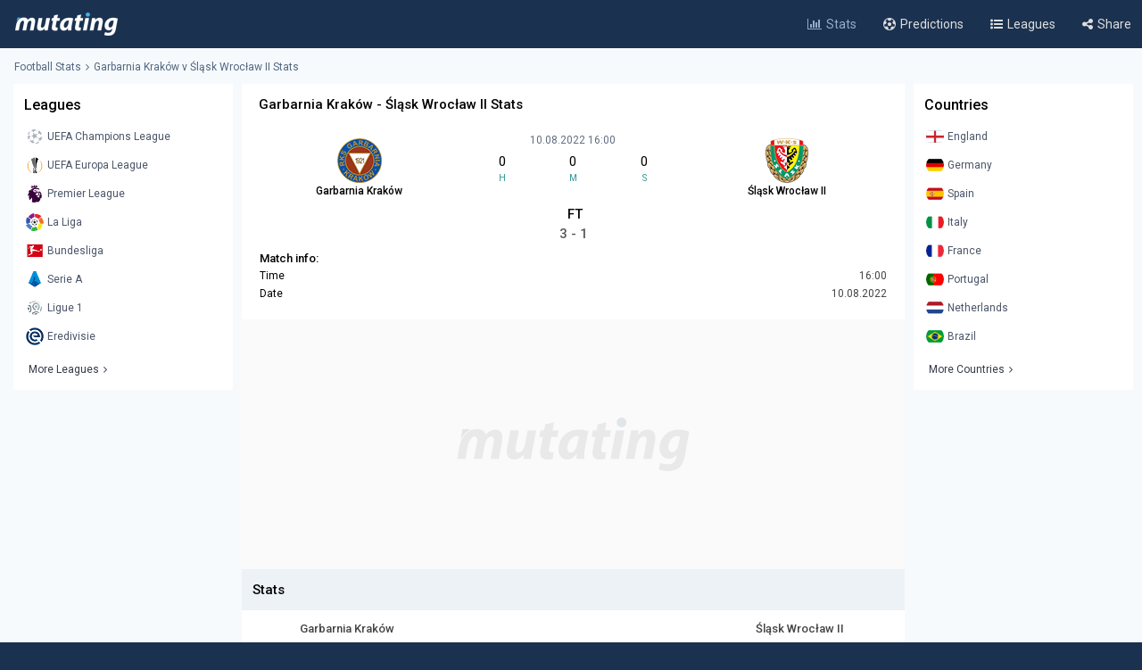

--- FILE ---
content_type: text/html; charset=UTF-8
request_url: https://www.mutating.com/football-stats/match-preview-garbarnia-krak%EF%BF%BD%EF%BF%BDw-vs-%EF%BF%BD%EF%BF%BDl%EF%BF%BD%EF%BF%BDsk-wroc%EF%BF%BD%EF%BF%BDaw-ii-stats-h2h-preview-and-prediction-iidibb/
body_size: 13117
content:
<!doctype html>
<html lang="en">
<head>
<title>Garbarnia Kraków vs Śląsk Wrocław II Stats H2H Preview and Prediction 2022-08-10</title>
<meta charset="utf-8">
<meta name="viewport" content="width=device-width, initial-scale = 1.0, maximum-scale=5.0, user-scalable=0">
<meta name="keywords" content="soccer, football, soccer stats, football stats, football statistics, soccer statistics">
<meta name="description" content="Garbarnia Kraków - Śląsk Wrocław II match stats and live score, Head-to-head records Preview and Prediction 2022-08-10">
<meta name="title" content="Garbarnia Kraków vs Śląsk Wrocław II Stats H2H Preview and Prediction 2022-08-10">
<link rel="canonical" href="https://www.mutating.com/football-stats/match-preview-garbarnia-krak%EF%BF%BD%EF%BF%BDw-vs-%EF%BF%BD%EF%BF%BDl%EF%BF%BD%EF%BF%BDsk-wroc%EF%BF%BD%EF%BF%BDaw-ii-stats-h2h-preview-and-prediction-iidibb/" />
<meta property="og:locale" content="en" />
<meta property="og:type" content="article" />
<meta property="og:title" content="Garbarnia Kraków vs Śląsk Wrocław II Stats H2H Preview and Prediction 2022-08-10" />
<meta property="og:description" content="Garbarnia Kraków - Śląsk Wrocław II match stats and live score, Head-to-head records Preview and Prediction 2022-08-10" />
<meta property="og:url" content="https://www.mutating.com/football-stats/match-preview-garbarnia-krak%EF%BF%BD%EF%BF%BDw-vs-%EF%BF%BD%EF%BF%BDl%EF%BF%BD%EF%BF%BDsk-wroc%EF%BF%BD%EF%BF%BDaw-ii-stats-h2h-preview-and-prediction-iidibb/" />
<meta property="og:site_name" content="Mutating" />
<meta property="article:modified_time" content="2025-11-09T03:15:00+00:00" />
<meta property="og:image" content="https://www.mutating.com/images/mutatingimage.jpg" />
<meta property="og:image:width" content="1200" />
<meta property="og:image:height" content="628" />
<meta name="twitter:card" content="summary_large_image" />
<meta name="twitter:description" content="Garbarnia Kraków - Śląsk Wrocław II match stats and live score, Head-to-head records Preview and Prediction 2022-08-10" />
<meta name="twitter:title" content="Garbarnia Kraków vs Śląsk Wrocław II Stats H2H Preview and Prediction 2022-08-10" />
<meta name="twitter:site" content="@Mutating_Social" />
<meta name="twitter:image" content="https://www.mutating.com/images/mutatingimage.jpg" />
<link rel="shortcut icon" href="https://www.mutating.com/favicon.ico" type="image/x-icon">
<link rel="icon" href="https://www.mutating.com/favicon.ico" type="image/x-icon">
<link rel="apple-touch-icon" sizes="57x57" href="https://www.mutating.com/icons/apple-icon-57x57.png">
<link rel="apple-touch-icon" sizes="60x60" href="https://www.mutating.com/icons/apple-icon-60x60.png">
<link rel="apple-touch-icon" sizes="72x72" href="https://www.mutating.com/icons/apple-icon-72x72.png">
<link rel="apple-touch-icon" sizes="76x76" href="https://www.mutating.com/icons/apple-icon-76x76.png">
<link rel="apple-touch-icon" sizes="114x114" href="https://www.mutating.com/icons/apple-icon-114x114.png">
<link rel="apple-touch-icon" sizes="120x120" href="https://www.mutating.com/icons/apple-icon-120x120.png">
<link rel="apple-touch-icon" sizes="144x144" href="https://www.mutating.com/icons/apple-icon-144x144.png">
<link rel="apple-touch-icon" sizes="152x152" href="https://www.mutating.com/icons/apple-icon-152x152.png">
<link rel="apple-touch-icon" sizes="180x180" href="https://www.mutating.com/icons/apple-icon-180x180.png">
<link rel="icon" type="image/png" sizes="192x192"  href="https://www.mutating.com/icons/android-icon-192x192.png">
<link rel="icon" type="image/png" sizes="32x32" href="https://www.mutating.com/icons/favicon-32x32.png">
<link rel="icon" type="image/png" sizes="96x96" href="https://www.mutating.com/icons/favicon-96x96.png">
<link rel="icon" type="image/png" sizes="16x16" href="https://www.mutating.com/icons/favicon-16x16.png">
<link rel="manifest" href="https://www.mutating.com/icons/manifest.json">
<meta name="msapplication-TileColor" content="#1a3150">
<meta name="msapplication-TileImage" content="https://www.mutating.com/icons/ms-icon-144x144.png">
<meta name="theme-color" content="#1a3150">
<link rel="preconnect" href="https://fonts.gstatic.com">
<link rel="preconnect" href="https://adservice.google.com/">
<link rel="preconnect" href="https://googleads.g.doubleclick.net/">
<link rel="preconnect" href="https://www.googletagservices.com/">
<link rel="preconnect" href="https://tpc.googlesyndication.com/">
<link rel="preconnect" href="https://pagead2.googlesyndication.com">
<link rel="preconnect" href="https://www.google-analytics.com">
<link rel="preconnect" href="https://ssl.google-analytics.com">
<link rel="preconnect" href="https://stats.g.doubleclick.net">
<link rel="preconnect" href="https://www.googletagmanager.com">
<link rel="preconnect" href="https://www.gstatic.com">
<link rel="preload" href="https://www.mutating.com/assets/fonts/af7ae50.woff2" as="font" type="font/woff2" crossorigin="anonymous">
<link rel="preload" as="style" href="https://fonts.googleapis.com/css2?family=Roboto:wght@400;500&display=swap">
<link rel="stylesheet" media="print" onload="this.onload=null;this.removeAttribute('media');" href="https://fonts.googleapis.com/css2?family=Roboto:wght@400;500&display=swap">
<noscript>
<link rel="stylesheet" href="https://fonts.googleapis.com/css2?family=Roboto:wght@400;500&display=swap">
</noscript>
<link rel="stylesheet"  href="https://www.mutating.com/css/sytlemutatingnew.css">
<script async data-cfasync="false" src="https://staging-cdn.snigelweb.com/adengine/mutating.com/loader.js" type="text/javascript"></script>
<link rel="stylesheet"  href="https://www.mutating.com/css/snigcss.css"><script type="application/ld+json">{"@context":"https://schema.org","@type":"Organization","name":"Mutating","url":"https://www.mutating.com/football-stats/","logo":"https://www.mutating.com/images/mutatingimage.jpg","sameAs":["https://www.facebook.com/"]}</script>
<script type="application/ld+json">{"@context":"https://schema.org","@type":"BreadcrumbList","itemListElement":[{"@type":"ListItem","position":1,"name":"Home","item":"https://www.mutating.com/"},{"@type":"ListItem","position":2,"name":"Football Stats","item":"https://www.mutating.com/football-stats/"},{"@type":"ListItem","position":3,"name":"Soccer Predictions","item":"https://www.mutating.com/soccer-predictions/"},{"@type":"ListItem","position":4,"name":"Live Soccer Predictions","item":"https://www.mutating.com/soccer-predictions/live/"},{"@type":"ListItem","position":5,"name":"Football Tables & Stats","item":"https://www.mutating.com/football-tables-stats/"},{"@type":"ListItem","position":6,"name":"Garbarnia Kraków vs Śląsk Wrocław II Stats H2H Preview and Prediction 2022-08-10","item":"https://www.mutating.com/football-stats/match-preview-garbarnia-krak%EF%BF%BD%EF%BF%BDw-vs-%EF%BF%BD%EF%BF%BDl%EF%BF%BD%EF%BF%BDsk-wroc%EF%BF%BD%EF%BF%BDaw-ii-stats-h2h-preview-and-prediction-iidibb/"}]}</script>    
<style>.standingshome{background:#faebd7;}.standingsaway{background:#f5f5dc;}</style>
<script>const urlidupdate = "iidibb";var config = {static_id: "883811"};const countdown = new Date("Aug 10,2022 16:00:00");</script>
<body>
<div id="loader">
<div></div>
</div>
<div class="layoutis">
<div class="sitebg autoimportant">
<!-- start header -->
<header> 
<div class="barheader"><div class="container margin-auto padding075"><div class="logodiv">
    <div class="logomargins"><a href="https://www.mutating.com/football-stats/" title="Football Stats">
    <img src="https://www.mutating.com/images/logodesk.png" alt="Football Stats" width="117" height="30" class="logosite logodesk"><img src="https://www.mutating.com/images/logomob.png" alt="Football Stats" width="117" height="28" class="logosite logomob"></a>
    </div> 
    <div class="flex-grow padding05">
    <div class="flex justify-end menudesk">
    <a href="https://www.mutating.com/football-stats/" title="Football Stats" class="linktopmenu"><i class="fa fa-bar-chart2 topicon selected"></i><span class="topsmenus selecttopmenu">Stats</span></a>
    <a href="https://www.mutating.com/soccer-predictions/" title="Soccer Predictions" class="linktopmenu"><i class="fa fa-futbol-o topicon"></i><span class="topsmenus">Predictions</span></a>
    <a href="https://www.mutating.com/football-tables-stats/" title="Football Tables & Stats" class="linktopmenu"><i class="fa fa-list-ul topicon"></i><span class="topsmenus">Leagues</span></a>
    <span class="share-button2 linktopmenu"><i class="fa fa-share-alt topicon"></i><span class="topsmenus">Share</span></span>
    </div></div> 
    </div></div></div> 
</header>


<!-- end header  -->
<div class="container margin-auto contentdiv autoimportant minheight spacecontent">
<!-- start breadcrumb -->
<div class="divbread">
    <ol class="flex items-center marginbread">
        <li class="flex items-center libread"><a href="https://www.mutating.com/football-stats/" class="linkbread">Football Stats</a></li>
        <li class="flex items-center libread lasttrunk"><span class="imargin"><i class="fa fa-angle-right"></i></span><a href="https://www.mutating.com/football-stats/match-preview-garbarnia-krak%EF%BF%BD%EF%BF%BDw-vs-%EF%BF%BD%EF%BF%BDl%EF%BF%BD%EF%BF%BDsk-wroc%EF%BF%BD%EF%BF%BDaw-ii-stats-h2h-preview-and-prediction-iidibb/" class="linkbread">Garbarnia Kraków v Śląsk Wrocław II Stats</a></li>
    </ol>
</div>
<!-- end breadcrumb -->
<!-- start leftsid -->
<div class="flex flex-wrap autoimportant">
<div class="divsides">
    <aside class="sticky top0 paddtop10">
        <div class="bg-white overflow-hidden">
            <div class="flex justify-between items-center sidesstyle">Leagues</div> 
            <div class="selectoptmenus">
            <ul class="colormix">
                <li class="margintop4"><a href="https://www.mutating.com/football-stats/league-uefa-champions-league-country-world-tables-stats-h2h-2/" title="UEFA Champions League tables stats h2h" class="flex items-center linksidemenu"><figure class="figsidemenu"><img src="https://www.mutating.com/images/leagues/cllogo.png" alt="UEFA Champions League tables stats h2h" width="20" height="20"></figure><span>UEFA Champions League</span></a></li>  
<li class="margintop4"><a href="https://www.mutating.com/football-stats/league-uefa-europa-league-country-world-tables-stats-h2h-3/" title="UEFA Europa League tables stats h2h" class="flex items-center linksidemenu"><figure class="figsidemenu"><img src="https://www.mutating.com/images/leagues/logoeurope.png" alt="UEFA Europa League tables stats h2h" width="20" height="20"></figure><span>UEFA Europa League</span></a></li>  
<li class="margintop4"><a href="https://www.mutating.com/football-stats/league-premier-league-country-england-tables-stats-h2h-39/" title="Premier League tables stats h2h" class="flex items-center linksidemenu"><figure class="figsidemenu"><img src="https://www.mutating.com/images/leagues/premlogo.png" alt="Premier League tables stats h2h" width="20" height="20"></figure><span>Premier League</span></a></li>  
<li class="margintop4"><a href="https://www.mutating.com/football-stats/league-la-liga-country-spain-tables-stats-h2h-140/" title="La Liga tables stats h2h" class="flex items-center linksidemenu"><figure class="figsidemenu"><img src="https://www.mutating.com/images/leagues/lalogo.png" alt="La Liga tables stats h2h" width="20" height="20"></figure><span>La Liga</span></a></li>  
<li class="margintop4"><a href="https://www.mutating.com/football-stats/league-bundesliga-country-germany-tables-stats-h2h-78/" title="Bundesliga tables stats h2h" class="flex items-center linksidemenu"><figure class="figsidemenu"><img src="https://www.mutating.com/images/leagues/bunlogo.png" alt="Bundesliga tables stats h2h" width="20" height="20"></figure><span>Bundesliga</span></a></li>  
<li class="margintop4"><a href="https://www.mutating.com/football-stats/league-serie-a-country-italy-tables-stats-h2h-135/" title="Serie A tables stats h2h" class="flex items-center linksidemenu"><figure class="figsidemenu"><img src="https://www.mutating.com/images/leagues/itallogo.png" alt="Serie A tables stats h2h" width="20" height="20"></figure><span>Serie A</span></a></li>  
<li class="margintop4"><a href="https://www.mutating.com/football-stats/league-ligue-1-country-france-tables-stats-h2h-61/" title="Ligue 1 tables stats h2h" class="flex items-center linksidemenu"><figure class="figsidemenu"><img src="https://www.mutating.com/images/leagues/fraliglogo.png" alt="Ligue 1 tables stats h2h" width="20" height="20"></figure><span>Ligue 1</span></a></li>  
<li class="margintop4"><a href="https://www.mutating.com/football-stats/league-eredivisie-country-netherlands-tables-stats-h2h-88/" title="Eredivisie tables stats h2h" class="flex items-center linksidemenu"><figure class="figsidemenu"><img src="https://www.mutating.com/images/leagues/holerilogo.png" alt="Eredivisie tables stats h2h" width="20" height="20"></figure><span>Eredivisie</span></a></li>            </ul>  
            <div class="moreleagues"><a href="https://www.mutating.com/football-tables-stats/" title="football tables stats" class="flex items-center linksidemenu"><span class="spanmoreleagues">More Leagues</span><i class="fa fa-angle-right"></i></a></div>
            </div>
        </div>
    </aside>
</div><!-- end leftside -->
<div class="centerwidth centerwidth top0 paddtop10">
<main class="bg-white overflow-hidden autoimportant">
<div class="padding12px">
<div class="divtitlecenter">
<h1 class="font-semibold text-base titletruck">Garbarnia Kraków - Śląsk Wrocław II Stats</h1>
</div>
    <div class="flex items-center text-center divmainlogos">
            <div class="with33">
                <div class="nameteamlogo mx-auto"><img src="https://www.mutating.com/images/clubs/garbarnia-kraków.png" alt="Garbarnia Kraków" title="Garbarnia Kraków" width="50" height="50" class="mx-auto imagegamedetails">
                <strong class="mx-auto lessstrong">Garbarnia Kraków</strong></div>
            </div>
            <div class="with33">
                <div class="rounded overflow-hidden datetimegame">10.08.2022 16:00</div>
                <div class="text-center my-1">
                    <div class="flex items-center text-center" id="js-countdown">
                        <div class="countdown__timer js-countdown-days"></div>
                        <div class="flex-1 px-1">
                            <div class="text-base"><div class="countdown__timer js-countdown-hours" aria-checked="true" ></div></div>
                            <div class="text-teal-600 text-xss">H</div>
                        </div>
                        <div class="flex-1 px-1">
                            <div class="text-base"><div class="countdown__timer js-countdown-minutes" aria-checked="true" ></div></div>
                            <div class="text-teal-600 text-xss">M</div>
                        </div>
                        <div class="flex-1 px-1">
                            <div class="text-base"><div class="countdown__timer js-countdown-seconds" aria-checked="true"></div></div>
                            <div class="text-teal-600 text-xss">S</div>
                        </div>
                    </div>
                </div>
                <div class="relative relatiheig">
                    <div class="flex items-center justify-center">
                        <div class="relative"><div id="textstream"></div></div>
                    </div>
                </div>
            </div>
            <div class="with33">
                <div class="nameteamlogo mx-auto"><img src="https://www.mutating.com/images/clubs/Śląsk-wrocław-ii.png" alt="Śląsk Wrocław II" title="Śląsk Wrocław II" width="50" height="50" class="mx-auto imagegamedetails">
                <strong class="mx-auto lessstrong">Śląsk Wrocław II</strong></div>
            </div>
    </div>
    <div class="scorefinal"><span id="matchgotime"></span></div><div class="scorefinaldetails"><span id="matchgoresult"></span></div>
        <div class="matchinfo"><h2 class="font-semibold text-base matchinfoh2">Match info:</h2>
        <table class="tablestats">
            <tbody>
            <tr>
                <td>Time</td>
                <td class="text-right theadclass">16:00</td>
            </tr>
            <tr>
                <td>Date</td>
                <td class="text-right theadclass">10.08.2022</td>
            </tr>
                          
                        </tbody>
        </table>
    </div>
</div>
<script type="application/ld+json">{"@context": "https://schema.org","@type": "SportsEvent","name": "Garbarnia Kraków - Śląsk Wrocław II","startDate": "2022-08-10T16:00:00+00:00","eventStatus": "EventScheduled","endDate": "2022-08-10T16:00","eventAttendanceMode": "OfflineEventAttendanceMode","location": {"@type": "Place","address": "Poland","name": "Poland"},"homeTeam": {"@type": "SportsTeam","logo": "https://www.mutating.com/images/clubs/garbarnia-kraków.png","name": "Garbarnia Kraków"},"awayTeam": {"@type": "SportsTeam","logo": "https://www.mutating.com/images/clubs/Śląsk-wrocław-ii.png","name": "Śląsk Wrocław II"},"description": "Garbarnia Kraków vs Śląsk Wrocław II Stats H2H Preview and Prediction 2022-08-10","url": "https://www.mutating.com/football-stats/match-preview-garbarnia-krak%EF%BF%BD%EF%BF%BDw-vs-%EF%BF%BD%EF%BF%BDl%EF%BF%BD%EF%BF%BDsk-wroc%EF%BF%BD%EF%BF%BDaw-ii-stats-h2h-preview-and-prediction-iidibb/","image": "https://www.mutating.com/images/mutatingimage.jpg","performers": [{"@type": "SportsTeam","image": "https://www.mutating.com/images/clubs/garbarnia-kraków.png","name": "Garbarnia Kraków"},{"@type": "SportsTeam","image": "https://www.mutating.com/images/clubs/Śląsk-wrocław-ii.png","name": "Śląsk Wrocław II"}]}</script>
 
<section><div style="height:280px;background:url('https://www.mutating.com/images/logoplacethismore.webp') no-repeat center center;background-size:35%;background-color:#fafafa;text-align:center;margin:auto;display:flex;align-items:center;justify-content:center;"><a href='javascript:;' title='opentab'> </a>
<div id="incontent_1"></div>
</div></section>
<h2 class="h2divider">Stats</h2>
<div class="maintablestats">
    <table class="tablestats">
        <thead class="theadclass">
        <tr>
            <th class="classw40"><div class="font-semibold namebeforestats">Garbarnia Kraków</div></th>
            <th class="text-center"></th>
            <th class="classw40"><div class="font-semibold namebeforestats">Śląsk Wrocław II</div></th>
        </tr>
        </thead>
        <tbody>
        <tr>
                        <td>
                <div class="flex items-center justify-center">
                    <div class='inline-block'><div class='forms bg-teal-lose'
                                    title='Lose'><span class='textresult'>L</span></div></div><div class='inline-block'><div class='forms bg-teal-draw'
                            title='Draw'><span class='textresult'>D</span></div></div><div class='inline-block'><div class='forms bg-teal-win'
                                    title='Win'><span class='textresult'>W</span></div></div><div class='inline-block'><div class='forms bg-teal-lose'
                                    title='Lose'><span class='textresult'>L</span></div></div><div class='inline-block'><div class='forms bg-teal-lose'
                                    title='Lose'><span class='textresult'>L</span></div></div>                </div>
            </td>
            <td class="theadclass text-center">Form</td>
            <td>
                <div class="flex items-center justify-center">
                    <div class='inline-block'><div class='forms bg-teal-draw'
                            title='Draw'><span class='textresult'>D</span></div></div><div class='inline-block'><div class='forms bg-teal-win'
                                    title='Win'><span class='textresult'>W</span></div></div><div class='inline-block'><div class='forms bg-teal-win'
                                    title='Win'><span class='textresult'>W</span></div></div><div class='inline-block'><div class='forms bg-teal-lose'
                                    title='Lose'><span class='textresult'>L</span></div></div><div class='inline-block'><div class='forms bg-teal-lose'
                                    title='Lose'><span class='textresult'>L</span></div></div>                </div>
            </td>
        </tr>
        <tr>
            <td>
                <div class="flex items-center justify-center">
                    <div class='inline-block'>
                            <div class='forms bg-teal-no'
                                title='No'><span class='textresult'>N</span></div>
                        </div><div class='inline-block'>
                            <div class='forms bg-teal-yes'
                                title='Yes'><span class='textresult'>Y</span></div>
                        </div><div class='inline-block'>
                            <div class='forms bg-teal-yes'
                                title='Yes'><span class='textresult'>Y</span></div>
                        </div><div class='inline-block'>
                            <div class='forms bg-teal-no'
                                title='No'><span class='textresult'>N</span></div>
                        </div><div class='inline-block'>
                            <div class='forms bg-teal-yes'
                                title='Yes'><span class='textresult'>Y</span></div>
                        </div>                </div>
            </td>
            <td class="theadclass text-center">Both Teams Score</td>
            <td>
                <div class="flex items-center justify-center">
                    <div class='inline-block'>
                            <div class='forms bg-teal-yes'
                                title='Yes'><span class='textresult'>Y</span></div>
                        </div><div class='inline-block'>
                            <div class='forms bg-teal-yes'
                                title='Yes'><span class='textresult'>Y</span></div>
                        </div><div class='inline-block'>
                            <div class='forms bg-teal-no'
                                title='No'><span class='textresult'>N</span></div>
                        </div><div class='inline-block'>
                            <div class='forms bg-teal-yes'
                                title='Yes'><span class='textresult'>Y</span></div>
                        </div><div class='inline-block'>
                            <div class='forms bg-teal-yes'
                                title='Yes'><span class='textresult'>Y</span></div>
                        </div>                </div>
            </td>
        </tr>
        <tr>
            <td>
                <div class="flex items-center justify-center">
                    <div class='inline-block'>
                            <div class='forms bg-teal-over'
                                title='Over'><span class='textresult'>O</span></div>
                        </div><div class='inline-block'>
                            <div class='forms bg-teal-over'
                                title='Over'><span class='textresult'>O</span></div>
                        </div><div class='inline-block'>
                            <div class='forms bg-teal-over'
                                title='Over'><span class='textresult'>O</span></div>
                        </div><div class='inline-block'>
                            <div class='forms bg-teal-under'
                                title='Under'><span class='textresult'>U</span></div>
                        </div><div class='inline-block'>
                            <div class='forms bg-teal-over'
                                title='Over'><span class='textresult'>O</span></div>
                        </div>                </div>
            </td>
            <td class="theadclass text-center">Over Under 2.5</td>
            <td>
                <div class="flex items-center justify-center">
                    <div class='inline-block'>
                            <div class='forms bg-teal-over'
                                title='Over'><span class='textresult'>O</span></div>
                        </div><div class='inline-block'>
                            <div class='forms bg-teal-over'
                                title='Over'><span class='textresult'>O</span></div>
                        </div><div class='inline-block'>
                            <div class='forms bg-teal-over'
                                title='Over'><span class='textresult'>O</span></div>
                        </div><div class='inline-block'>
                            <div class='forms bg-teal-over'
                                title='Over'><span class='textresult'>O</span></div>
                        </div><div class='inline-block'>
                            <div class='forms bg-teal-over'
                                title='Over'><span class='textresult'>O</span></div>
                        </div>                </div>
            </td>
        </tr>
        </tbody>
    </table>
</div>
<div class="maintablestats">
    <div class="filterby"><i class="fa fa-filter"></i> Filter By</div>
    <div class="gamesflex">
        <div class="selecnumgames">Last games:</div>
        <input type="hidden" name="home_style" value="home"/>
        <input type="hidden" name="away_style" value="away"/>
        <div><label class="containerbutton">
                <span class="numbergames">5</span>
                <input type="radio"  name="game_count_5" id="game_count_5" value="5">
                <span class="checkmark"></span>
            </label>
            <label class="containerbutton">
                <span class="numbergames">10</span>
                <input type="radio" checked='checked' name="game_count_10" id="game_count_10" value="10"
                    >
                <span class="checkmark"></span>
            </label>
            <label class="containerbutton">
                <span class="numbergames">15</span>
                <input type="radio"  name="game_count_15" id="game_count_15" value="15">
                <span class="checkmark"></span>
            </label>
        </div>
    </div>
    <div class="gamesflex">
        <div class="selecnumgames">Garbarnia Kraków:</div>
        <input type="hidden" name="game_count" value="10"/>
        <input type="hidden" name="away_style" value="away"/>
        <div>
            <label class="containerbutton">
                <span class="numbergames">Home</span>
                <input type="radio" checked='checked' name="home_style_home_radio" id="home_style_home_radio" value="home">
                <span class="checkmark"></span>
            </label>
            <label class="containerbutton">
                <span class="numbergames">Away</span>
                <input type="radio"  name="home_style_away_radio" id="home_style_away_radio" value="away">
                <span class="checkmark"></span>
            </label>
            <label class="containerbutton">
                <span class="numbergames">Overall</span>
                <input type="radio"  name="home_style_overall_radio" id="home_style_overall_radio" value="overall">
                <span class="checkmark"></span>
            </label>
        </div>
    </div>
    <div class="gamesflex">
        <div class="selecnumgames">Śląsk Wrocław II:</div>
            <input type="hidden" name="game_count" value="10"/>
            <input type="hidden" name="home_style" value="home"/>
            <div>
                <label class="containerbutton">
                    <span class="numbergames">Home</span>
                    <input type="radio"  name="away_style" id="away_style_home" value="home">
                    <span class="checkmark"></span>
                </label>
                <label class="containerbutton">
                    <span class="numbergames">Away</span>
                    <input type="radio" checked='checked' name="away_style" id="away_style_away" value="away">
                    <span class="checkmark"></span>
                </label>
                <label class="containerbutton">
                    <span class="numbergames">Overall</span>
                    <input type="radio"  name="away_style" id="away_style_overall" value="overall">
                    <span class="checkmark"></span>
                </label>
            </div>
    </div>
</div>
<h2 class="h2divider">Main Stats</h2>
<div class="maintablestats">
<table class="tablestats">
<thead class="theadclass">
<tr>
    <th class="classw50" colspan="3">
        <div class="flex statsmarg">
            <div class="stateamhome"><div class="font-semibold text-base">Garbarnia Kraków</div><span class="statsnumbgames" id="match_games_home">Last 10 games home</span></div>
            <div class="stateamaway"><div class="font-semibold text-base">Śląsk Wrocław II</div><span class="statsnumbgames" id="match_games_away">Last 10 games away</span></div>
        </div>
    </th>
</tr>
</thead>
<tbody>
<tr>
    <td class="tablefullstats20" id="home_goals_score">1.30</td>
    <td class="tablefullstats">Goals scored per game</td>
    <td class="tablefullstats20" id="away_goals_score">2.10</td>
</tr>
<tr>
    <td class="tablefullstats20" id="home_goals_conceded">1.50</td>
    <td class="tablefullstats">Goals conceded per game</td>
    <td class="tablefullstats20" id="away_goals_conceded">1.40</td>
</tr>
<tr>
    <td class="tablefullstats20" id="home_clean_sheet">20.00%
    </td>
    <td class="tablefullstats">Clean sheets</td>
    <td class="tablefullstats20" id="away_clean_sheet">30.00%
    </td>
</tr>
<tr>
    <td class="tablefullstats20" id="home_team_scored">70.00%</td>
    <td class="tablefullstats">Team scored</td>
    <td class="tablefullstats20" id="away_team_scored">90.00%</td>
</tr>
<tr>
    <td class="tablefullstats20" id="home_team_twice_scored">40.00%</td>
    <td class="tablefullstats">Team scored twice</td>
    <td class="tablefullstats20" id="away_team_twice_scored">70.00%</td>
</tr>
<tr>
    <td class="tablefullstats20" id="home_both_scored">10.00%</td>
    <td class="tablefullstats">Scored in both halves</td>
    <td class="tablefullstats20" id="away_both_scored">40.00%</td>
</tr>
<tr>
    <td class="tablefullstats20" id="home_both_conceded">30.00%</td>
    <td class="tablefullstats">Goal in both halves</td>
    <td class="tablefullstats20" id="away_both_conceded">70.00%</td>
</tr>
</tbody>
</table>
</div>
 
<section><div style="margin:auto;text-align:center;"><a href='javascript:;' title='opentab'> </a><div id="incontent_2"></div></div></section>
<h2 class="h2divider">Win Draw Lose</h2>
<div class="maintablestats">
<table class="tablestats">
<thead class="theadclass">
<tr>
    <th class="classw50" colspan="3">
        <div class="flex statsmarg">
            <div class="stateamhome"><div class="font-semibold text-base">Garbarnia Kraków</div><span class="statsnumbgames" id="home_win_draw">Last 10 games home</span></div>
            <div class="stateamaway"><div class="font-semibold text-base">Śląsk Wrocław II</div><span class="statsnumbgames" id="away_win_draw">Last 10 games away</span></div>
        </div>
    </th>
</tr>
</thead>
<tbody>
<tr>
    <td class="tablefullstats20" id="home_win">30.00%</td>
    <td class="tablefullstats">Win</td>
    <td class="tablefullstats20" id="away_win">60.00%</td>
</tr>
<tr>
    <td class="tablefullstats20" id="home_draw">40.00%</td>
    <td class="tablefullstats">Draw</td>
    <td class="tablefullstats20" id="away_draw">10.00%</td>
</tr>
<tr>
    <td class="tablefullstats20" id="home_lose">30.00%</td>
    <td class="tablefullstats">Lose</td>
    <td class="tablefullstats20" id="away_lose">30.00%</td>
</tr>
<tr>
    <td class="tablefullstats20" id="home_win_over">20.00%</td>
    <td class="tablefullstats">Win and Over 1.5 goals</td>
    <td class="tablefullstats20" id="away_win_over">50.00%</td>
</tr>
<tr>
    <td class="tablefullstats20" id="home_lose_over">20.00%</td>
    <td class="tablefullstats">Lose and Over 1.5 goals</td>
    <td class="tablefullstats20" id="away_lose_over">30.00%</td>
</tr>
<tr>
    <td class="tablefullstats20" id="home_half_win">20.00%</td>
    <td class="tablefullstats">Team win first half</td>
    <td class="tablefullstats20" id="away_half_win">30.00%</td>
</tr>
<tr>
    <td class="tablefullstats20" id="home_half_draw">70.00%</td>
    <td class="tablefullstats">Team draw at half time</td>
    <td class="tablefullstats20" id="away_half_draw">50.00%</td>
</tr>
<tr>
    <td class="tablefullstats20" id="home_half_lose">10.00%</td>
    <td class="tablefullstats">Team lost first half</td>
    <td class="tablefullstats20" id="away_half_lose">20.00%</td>
</tr>
</tbody>
</table>
</div>
<h2 class="h2divider">Both Teams to Score</h2>
 
<section><div style="margin:auto;text-align:center;"><a href='javascript:;' title='opentab'> </a><div id="incontent_3"></div></div></section>
<div class="maintablestats">
<table class="tablestats">
    <thead class="theadclass">
    <tr>
        <th class="classw50" colspan="3">
            <div class="flex statsmarg">
                <div class="stateamhome"><div class="font-semibold text-base">Garbarnia Kraków</div><span class="statsnumbgames" id="bts_games_home">Last 10 games home</span></div>
                <div class="stateamaway"><div class="font-semibold text-base">Śląsk Wrocław II</div><span class="statsnumbgames" id="bts_games_away">Last 10 games away</span></div>
            </div>
        </th>
    </tr>
    </thead>
    <tbody>
    <tr>
        <td class="tablefullstats20" id="home_bts">50.00%</td>
        <td class="tablefullstats">Both Teams to Score</td>
        <td class="tablefullstats20" id="away_bts">70.00%</td>
    </tr>
    <tr>
        <td class="tablefullstats20" id="home_first_bts">10.00%</td>
        <td class="tablefullstats">BTTS in first-half</td>
        <td class="tablefullstats20" id="away_first_bts">20.00%</td>
    </tr>
    <tr>
        <td class="tablefullstats20" id="home_second_bts">20.00%</td>
        <td class="tablefullstats">BBTS in second-half</td>
        <td class="tablefullstats20" id="away_second_bts">50.00%</td>
    </tr>
    <tr>
        <td class="tablefullstats20" id="home_bts_over15">50.00%</td>
        <td class="tablefullstats">BBTS and Over 1.5</td>
        <td class="tablefullstats20" id="away_bts_over15">70.00%</td>
    </tr>
    <tr>
        <td class="tablefullstats20" id="home_bts_over25">30.00%</td>
        <td class="tablefullstats">BBTS and Over 2.5</td>
        <td class="tablefullstats20" id="away_bts_over25">70.00%</td>
    </tr>
    <tr>
        <td class="tablefullstats20" id="home_win_bts">10.00%</td>
        <td class="tablefullstats">Win and BTTS</td>
        <td class="tablefullstats20" id="away_win_bts">40.00%</td>
    </tr>
    <tr>
        <td class="tablefullstats20" id="home_draw_bts">40.00%</td>
        <td class="tablefullstats">Draw and BTTS</td>
        <td class="tablefullstats20" id="away_draw_bts">0.00%</td>
    </tr>
    <tr>
        <td class="tablefullstats20" id="home_lose_bts">0.00%</td>
        <td class="tablefullstats">Lose and BTTS</td>
        <td class="tablefullstats20" id="away_lose_bts">30.00%</td>
    </tr>
    </tbody>
</table>
</div>
<h2 class="h2divider">Match Total Goals</h2>
<div class="maintablestats">
<table class="tablestats">
        <thead class="theadclass">
        <tr>
            <th class="classw50" colspan="3">
                <div class="flex statsmarg">
                    <div class="stateamhome"><div class="font-semibold text-base">Garbarnia Kraków</div><span class="statsnumbgames" id="match_total_games_home">Last 10 games home</span></div>
                    <div class="stateamaway"><div class="font-semibold text-base">Śląsk Wrocław II</div><span class="statsnumbgames" id="match_total_games_away">Last 10 games away</span></div>
                </div>
            </th>
        </tr>
        </thead>
        <tbody>
        <tr>
            <td class="tablefullstats20" id="home_match0">0.00%</td>
            <td class="tablefullstats">Match total goals 0</td>
            <td class="tablefullstats20" id="away_match0">10.00%</td>
        </tr>
        <tr>
            <td class="tablefullstats20" id="home_match1">20.00%</td>
            <td class="tablefullstats">Match total goals 1</td>
            <td class="tablefullstats20" id="away_match1">10.00%</td>
        </tr>
        <tr>
            <td class="tablefullstats20" id="home_match2">20.00%</td>
            <td class="tablefullstats">Match total goals 2</td>
            <td class="tablefullstats20" id="away_match2">0.00%</td>
        </tr>
        <tr>
            <td class="tablefullstats20" id="home_match3">40.00%</td>
            <td class="tablefullstats">Match total goals 3</td>
            <td class="tablefullstats20" id="away_match3">30.00%
            </td>
        </tr>
        <tr>
            <td class="tablefullstats20" id="home_match4">10.00%</td>
            <td class="tablefullstats">Match total goals 4</td>
            <td class="tablefullstats20" id="away_match4">10.00%</td>
        </tr>
        <tr>
            <td class="tablefullstats20" id="home_match01">20.00%</td>
            <td class="tablefullstats">Match total goals 0 or 1</td>
            <td class="tablefullstats20" id="away_match01">20.00%</td>
        </tr>
        <tr>
            <td class="tablefullstats20" id="home_match23">60.00%</td>
            <td class="tablefullstats">Match total goals 2 or 3</td>
            <td class="tablefullstats20" id="away_match23">30.00%</td>
        </tr>
        <tr>
            <td class="tablefullstats20" id="home_match4_more">20.00%</td>
            <td class="tablefullstats">Match total goals 4+</td>
            <td class="tablefullstats20" id="away_match4_more">50.00%</td>
        </tr>
        </tbody>
    </table>
</div>
<h2 class="h2divider">Over Under Goals</h2>
 
<section><div style="margin:auto;text-align:center;"><a href='javascript:;' title='opentab'> </a><div id="incontent_4"></div></div></section>
    <div class="maintablestats">
<table class="tablestats">
        <thead class="theadclass">
        <tr>
            <th class="classw50" colspan="3">
                <div class="flex statsmarg">
                    <div class="stateamhome"><div class="font-semibold text-base">Garbarnia Kraków</div><span class="statsnumbgames" id="over_under_game_home">Last 10 games home</span></div>
                    <div class="stateamaway"><div class="font-semibold text-base">Śląsk Wrocław II</div><span class="statsnumbgames" id="over_under_game_away">Last 10 games away</span></div>
                </div>
            </th>
        </tr>
        </thead>
        <tbody>
        <tr>
            <td class="tablefullstats20" id="home_over15">80.00%</td>
            <td class="tablefullstats">Over 1.5 goals</td>
            <td class="tablefullstats20" id="away_over15">80.00%</td>
        </tr>
        <tr>
            <td class="tablefullstats20" id="home_over25">60.00%</td>
            <td class="tablefullstats">Over 2.5 goals</td>
            <td class="tablefullstats20" id="away_over25">80.00%</td>
        </tr>
        <tr>
            <td class="tablefullstats20" id="home_over35">20.00%</td>
            <td class="tablefullstats">Over 3.5 goals</td>
            <td class="tablefullstats20" id="away_over35">50.00%</td>
        </tr>
        <tr>
            <td class="tablefullstats20" id="home_under15">20.00%</td>
            <td class="tablefullstats">Under 1.5 goals</td>
            <td class="tablefullstats20" id="away_under15">20.00%</td>
        </tr>
        <tr>
            <td class="tablefullstats20" id="home_under25">40.00%</td>
            <td class="tablefullstats">Under 2.5 goals</td>
            <td class="tablefullstats20" id="away_under25">20.00%</td>
        </tr>
        <tr>
            <td class="tablefullstats20" id="home_under35">80.00%</td>
            <td class="tablefullstats">Under 3.5 goals</td>
            <td class="tablefullstats20" id="away_under35">50.00%</td>
        </tr>
        <tr>
            <td class="tablefullstats20" id="home_half_over15">40.00%</td>
            <td class="tablefullstats">Over 0.5 goals at half-time</td>
            <td class="tablefullstats20" id="away_half_over15">70.00%</td>
        </tr>
        <tr>
            <td class="tablefullstats20" id="home_half_over25">20.00%</td>
            <td class="tablefullstats">Over 1.5 goals at half-time</td>
            <td class="tablefullstats20" id="away_half_over25">40.00%</td>
        </tr>
        <tr>
            <td class="tablefullstats20" id="home_half_over35">10.00%</td>
            <td class="tablefullstats">Over 2.5 goals at half-time</td>
            <td class="tablefullstats20" id="away_half_over35">0.00%</td>
        </tr>
        </tbody>
    </table>
</div>
<h2 class="h2divider">Half Time-Full Time</h2>
<div class="maintablestats">
<table class="tablestats">
        <thead class="theadclass">
        <tr>
            <th class="classw50" colspan="3">
                <div class="flex statsmarg">
                    <div class="stateamhome"><div class="font-semibold text-base">Garbarnia Kraków</div><span class="statsnumbgames" id="hf_games_home">Last 10 games home</span></div>
                    <div class="stateamaway"><div class="font-semibold text-base">Śląsk Wrocław II</div><span class="statsnumbgames" id="hf_games_away">Last 10 games away</span></div>
                </div>
            </th>
        </tr>
        </thead>
        <tbody>
        <tr>
            <td class="tablefullstats20" id="home_win_hf">0.00%</td>
            <td class="tablefullstats">Win HT - Win FT</td>
            <td class="tablefullstats20" id="away_win_hf">10.00%</td>
        </tr>
        <tr>
            <td class="tablefullstats20" id="home_win_ht_draw_ft">20.00%</td>
            <td class="tablefullstats">Win HT - Draw FT</td>
            <td class="tablefullstats20" id="away_win_ht_draw_ft">0.00%</td>
        </tr>
        <tr>
            <td class="tablefullstats20" id="home_win_ht_lost_ft">0.00%</td>
            <td class="tablefullstats">Win HT - Lose FT</td>
            <td class="tablefullstats20" id="away_win_ht_lost_ft">20.00%</td>
        </tr>
        <tr>
            <td class="tablefullstats20" id="home_draw_ht_win_ft">30.00%</td>
            <td class="tablefullstats">Draw HT - Win FT</td>
            <td class="tablefullstats20" id="away_draw_ht_win_ft">40.00%</td>
        </tr>
        <tr>
            <td class="tablefullstats20" id="home_draw_ht_draw_ft">20.00%</td>
            <td class="tablefullstats">Draw HT - Draw FT</td>
            <td class="tablefullstats20" id="away_draw_ht_draw_ft">10.00%</td>
        </tr>
        <tr>
            <td class="tablefullstats20" id="home_draw_ht_lost_ft">20.00%</td>
            <td class="tablefullstats">Draw HT - Lose FT</td>
            <td class="tablefullstats20" id="away_draw_ht_lost_ft">0.00%</td>
        </tr>
        <tr>
            <td class="tablefullstats20" id="home_lost_ht_win_ft">0.00%</td>
            <td class="tablefullstats">Lose HT - Win FT</td>
            <td class="tablefullstats20" id="away_lost_ht_win_ft">10.00%</td>
        </tr>
        <tr>
            <td class="tablefullstats20" id="home_lost_ht_draw_ft">0.00%</td>
            <td class="tablefullstats">Lose HT - Draw FT</td>
            <td class="tablefullstats20" id="away_lost_ht_draw_ft">0.00%</td>
        </tr>
        <tr>
            <td class="tablefullstats20"  id="home_lost_ht_lost_ft">10.00%</td>
            <td class="tablefullstats">Lose HT - Lose FT</td>
            <td class="tablefullstats20" id="away_lost_ht_lost_ft">10.00%</td>
        </tr>
        </tbody>
    </table>
</div>
<h2 class="h2divider">Garbarnia Kraków Trends</h2>
<div class="maintablestats">
<table class="tablestats">
<tbody>
<tr>
    <td><div class="titletrends">Garbarnia Kraków trends last games.</span></div></td>
</tr>    
 
<tr>
    <td>Garbarnia Kraków games have <span class="font-bold">over 1.5 goals</span> in their last 3 matches.
    </td>
</tr>
 
<tr>
    <td>Garbarnia Kraków games have <span class="font-bold">over 2.5 goals</span> in their last 3 matches.
    </td>
</tr>
</tbody>
</table>
</div>
 
<section><div style="margin:auto;text-align:center;"><a href='javascript:;' title='opentab'> </a><div id="incontent_5"></div></div></section>
<h2 class="h2divider">Śląsk Wrocław II Trends</h2>
<div class="maintablestats">
<table class="tablestats">
    <tbody>
    <td><div class="titletrends">Śląsk Wrocław II trends last games.</div></td>    
     
        <tr>
        <td>Śląsk Wrocław II is <span class="font-bold">undefeated</span> in their last 3 games.
        </td>
    </tr>
                 
        <tr>
        <td>Śląsk Wrocław II games have <span class="font-bold">over 1.5 goals</span> in their last 5 matches.
        </td>
    </tr>
         
        <tr>
        <td>Śląsk Wrocław II games have <span class="font-bold">over 2.5 goals</span> in their last 5 matches.
        </td>
    </tr>
                         
        <tr>
        <td>Śląsk Wrocław II <span class="font-bold">haven't lost</span> any of their last 2 away matches.
        </td>
    </tr>
                         
        <tr>
        <td>Śląsk Wrocław II have <span class="font-bold">scored over 1.5 goals</span> in their last 4 games.
        </td>
    </tr>
         
        <tr>
        <td>Śląsk Wrocław II have <span class="font-bold">scored over 0.5 goals</span> in their last 5 games.
        </td>
    </tr>
                    </tbody>
</table>
</div>
<h2 class="h2divider">Last Matches Garbarnia Kraków</h2>
<div>
    <a href='https://mutating.com/football-stats/match-preview-garbarnia-kraków-vs-pogoń-sokół-lubaczów-stats-h2h-preview-and-prediction-bcdaahj/' title='Garbarnia Kraków vs Pogoń-Sokół Lubaczów stats, h2h and prediction'><div class='gamdediv'>
                                        <div class='w60'>
                                            <div class='nostart'><span class='flex'>16 Nov</span><span>11:00</span></div>
                                        </div>
                                        <div class='flex-1'>
                                            <div class='flex items-center'>
                                                <figure class='figsidemenu'>
                                                <img class='lazy' src='https://www.mutating.com/images/imagefill.png' data-src='https://www.mutating.com/images/clubs/garbarnia-kraków.png' width='20' height='20' alt='Garbarnia Kraków'></figure>
                                                <h2 class='flex justify-between flex-grow'>Garbarnia Kraków<span class='scorem'> 0  </span></h2></div>
                                            <div class='flex items-center mt-1'>
                                                <figure class='figsidemenu'>
                                                <img class='lazy' src='https://www.mutating.com/images/imagefill.png' data-src='https://www.mutating.com/images/clubs/pogoń-sokół-lubaczów.png' width='20' height='20' alt='Pogoń-Sokół Lubaczów'></figure>
                                                <h2 class='flex justify-between flex-grow font-semibold'>Pogoń-Sokół Lubaczów <span class='scorem'> 3</span></h2></div>
                                        </div>
                                        <div class='w80 text-right'><i class='fa fa-bar-chart' aria-hidden='true'></i></div>
                                    </div>
                                </a><a href='https://mutating.com/football-stats/match-preview-garbarnia-kraków-vs-kszo-1929-stats-h2h-preview-and-prediction-bafhggd/' title='Garbarnia Kraków vs KSZO 1929 stats, h2h and prediction'><div class='gamdediv'>
                                        <div class='w60'>
                                            <div class='nostart'><span class='flex'>08 Jun</span><span>16:00</span></div>
                                        </div>
                                        <div class='flex-1'>
                                            <div class='flex items-center'>
                                                <figure class='figsidemenu'>
                                                <img class='lazy' src='https://www.mutating.com/images/imagefill.png' data-src='https://www.mutating.com/images/clubs/garbarnia-kraków.png' width='20' height='20' alt='Garbarnia Kraków'></figure>
                                                <h2 class='flex justify-between flex-grow'>Garbarnia Kraków<span class='scorem'> 2  </span></h2></div>
                                            <div class='flex items-center mt-1'>
                                                <figure class='figsidemenu'>
                                                <img class='lazy' src='https://www.mutating.com/images/imagefill.png' data-src='https://www.mutating.com/images/clubs/kszo-1929.png' width='20' height='20' alt='KSZO 1929'></figure>
                                                <h2 class='flex justify-between flex-grow'>KSZO 1929 <span class='scorem'> 2</span></h2></div>
                                        </div>
                                        <div class='w80 text-right'><i class='fa fa-bar-chart' aria-hidden='true'></i></div>
                                    </div>
                                </a><a href='https://mutating.com/football-stats/match-preview-orlęta-radzyń-podlaski-vs-garbarnia-kraków-stats-h2h-preview-and-prediction-bafhgfh/' title='Orlęta Radzyń Podlaski vs Garbarnia Kraków stats, h2h and prediction'><div class='gamdediv'>
                                        <div class='w60'>
                                            <div class='nostart'><span class='flex'>01 Jun</span><span>16:00</span></div>
                                        </div>
                                        <div class='flex-1'>
                                            <div class='flex items-center'>
                                                <figure class='figsidemenu'>
                                                <img class='lazy' src='https://www.mutating.com/images/imagefill.png' data-src='https://www.mutating.com/images/clubs/orlęta-radzyń-podlaski.png' width='20' height='20' alt='Orlęta Radzyń Podlaski'></figure>
                                                <h2 class='flex justify-between flex-grow'>Orlęta Radzyń Podlaski<span class='scorem'> 2  </span></h2></div>
                                            <div class='flex items-center mt-1'>
                                                <figure class='figsidemenu'>
                                                <img class='lazy' src='https://www.mutating.com/images/imagefill.png' data-src='https://www.mutating.com/images/clubs/garbarnia-kraków.png' width='20' height='20' alt='Garbarnia Kraków'></figure>
                                                <h2 class='flex justify-between flex-grow font-semibold'>Garbarnia Kraków <span class='scorem'> 3</span></h2></div>
                                        </div>
                                        <div class='w80 text-right'><i class='fa fa-bar-chart' aria-hidden='true'></i></div>
                                    </div>
                                </a><a href='https://mutating.com/football-stats/match-preview-garbarnia-kraków-vs-podlasie-biała-podlaska-stats-h2h-preview-and-prediction-bafhgee/' title='Garbarnia Kraków vs Podlasie Biała Podlaska stats, h2h and prediction'><div class='gamdediv'>
                                        <div class='w60'>
                                            <div class='nostart'><span class='flex'>25 May</span><span>14:00</span></div>
                                        </div>
                                        <div class='flex-1'>
                                            <div class='flex items-center'>
                                                <figure class='figsidemenu'>
                                                <img class='lazy' src='https://www.mutating.com/images/imagefill.png' data-src='https://www.mutating.com/images/clubs/garbarnia-kraków.png' width='20' height='20' alt='Garbarnia Kraków'></figure>
                                                <h2 class='flex justify-between flex-grow'>Garbarnia Kraków<span class='scorem'> 0  </span></h2></div>
                                            <div class='flex items-center mt-1'>
                                                <figure class='figsidemenu'>
                                                <img class='lazy' src='https://www.mutating.com/images/imagefill.png' data-src='https://www.mutating.com/images/clubs/podlasie-biała-podlaska.png' width='20' height='20' alt='Podlasie Biała Podlaska'></figure>
                                                <h2 class='flex justify-between flex-grow font-semibold'>Podlasie Biała Podlaska <span class='scorem'> 1</span></h2></div>
                                        </div>
                                        <div class='w80 text-right'><i class='fa fa-bar-chart' aria-hidden='true'></i></div>
                                    </div>
                                </a><a href='https://mutating.com/football-stats/match-preview-wiązownica-vs-garbarnia-kraków-stats-h2h-preview-and-prediction-bafhgea/' title='Wiązownica vs Garbarnia Kraków stats, h2h and prediction'><div class='gamdediv'>
                                        <div class='w60'>
                                            <div class='nostart'><span class='flex'>19 May</span><span>15:00</span></div>
                                        </div>
                                        <div class='flex-1'>
                                            <div class='flex items-center'>
                                                <figure class='figsidemenu'>
                                                <img class='lazy' src='https://www.mutating.com/images/imagefill.png' data-src='https://www.mutating.com/images/clubs/wiązownica.png' width='20' height='20' alt='Wiązownica'></figure>
                                                <h2 class='flex justify-between flex-grow font-semibold'>Wiązownica<span class='scorem'> 5  </span></h2></div>
                                            <div class='flex items-center mt-1'>
                                                <figure class='figsidemenu'>
                                                <img class='lazy' src='https://www.mutating.com/images/imagefill.png' data-src='https://www.mutating.com/images/clubs/garbarnia-kraków.png' width='20' height='20' alt='Garbarnia Kraków'></figure>
                                                <h2 class='flex justify-between flex-grow'>Garbarnia Kraków <span class='scorem'> 1</span></h2></div>
                                        </div>
                                        <div class='w80 text-right'><i class='fa fa-bar-chart' aria-hidden='true'></i></div>
                                    </div>
                                </a><a href='https://mutating.com/football-stats/match-preview-garbarnia-kraków-vs-avia-Świdnik-stats-h2h-preview-and-prediction-bafhgcf/' title='Garbarnia Kraków vs Avia Świdnik stats, h2h and prediction'><div class='gamdediv'>
                                        <div class='w60'>
                                            <div class='nostart'><span class='flex'>15 May</span><span>16:00</span></div>
                                        </div>
                                        <div class='flex-1'>
                                            <div class='flex items-center'>
                                                <figure class='figsidemenu'>
                                                <img class='lazy' src='https://www.mutating.com/images/imagefill.png' data-src='https://www.mutating.com/images/clubs/garbarnia-kraków.png' width='20' height='20' alt='Garbarnia Kraków'></figure>
                                                <h2 class='flex justify-between flex-grow'>Garbarnia Kraków<span class='scorem'> 1  </span></h2></div>
                                            <div class='flex items-center mt-1'>
                                                <figure class='figsidemenu'>
                                                <img class='lazy' src='https://www.mutating.com/images/imagefill.png' data-src='https://www.mutating.com/images/clubs/avia-Świdnik.png' width='20' height='20' alt='Avia Świdnik'></figure>
                                                <h2 class='flex justify-between flex-grow'>Avia Świdnik <span class='scorem'> 1</span></h2></div>
                                        </div>
                                        <div class='w80 text-right'><i class='fa fa-bar-chart' aria-hidden='true'></i></div>
                                    </div>
                                </a><a href='https://mutating.com/football-stats/match-preview-chełmianka-chełm-vs-garbarnia-kraków-stats-h2h-preview-and-prediction-bafhgcd/' title='Chełmianka Chełm vs Garbarnia Kraków stats, h2h and prediction'><div class='gamdediv'>
                                        <div class='w60'>
                                            <div class='nostart'><span class='flex'>11 May</span><span>16:00</span></div>
                                        </div>
                                        <div class='flex-1'>
                                            <div class='flex items-center'>
                                                <figure class='figsidemenu'>
                                                <img class='lazy' src='https://www.mutating.com/images/imagefill.png' data-src='https://www.mutating.com/images/clubs/chełmianka-chełm.png' width='20' height='20' alt='Chełmianka Chełm'></figure>
                                                <h2 class='flex justify-between flex-grow'>Chełmianka Chełm<span class='scorem'> 0  </span></h2></div>
                                            <div class='flex items-center mt-1'>
                                                <figure class='figsidemenu'>
                                                <img class='lazy' src='https://www.mutating.com/images/imagefill.png' data-src='https://www.mutating.com/images/clubs/garbarnia-kraków.png' width='20' height='20' alt='Garbarnia Kraków'></figure>
                                                <h2 class='flex justify-between flex-grow font-semibold'>Garbarnia Kraków <span class='scorem'> 1</span></h2></div>
                                        </div>
                                        <div class='w80 text-right'><i class='fa fa-bar-chart' aria-hidden='true'></i></div>
                                    </div>
                                </a><a href='https://mutating.com/football-stats/match-preview-sokół-sieniawa-vs-garbarnia-kraków-stats-h2h-preview-and-prediction-bafhgag/' title='Sokół Sieniawa vs Garbarnia Kraków stats, h2h and prediction'><div class='gamdediv'>
                                        <div class='w60'>
                                            <div class='nostart'><span class='flex'>03 May</span><span>16:00</span></div>
                                        </div>
                                        <div class='flex-1'>
                                            <div class='flex items-center'>
                                                <figure class='figsidemenu'>
                                                <img class='lazy' src='https://www.mutating.com/images/imagefill.png' data-src='https://www.mutating.com/images/clubs/sokół-sieniawa.png' width='20' height='20' alt='Sokół Sieniawa'></figure>
                                                <h2 class='flex justify-between flex-grow font-semibold'>Sokół Sieniawa<span class='scorem'> 3  </span></h2></div>
                                            <div class='flex items-center mt-1'>
                                                <figure class='figsidemenu'>
                                                <img class='lazy' src='https://www.mutating.com/images/imagefill.png' data-src='https://www.mutating.com/images/clubs/garbarnia-kraków.png' width='20' height='20' alt='Garbarnia Kraków'></figure>
                                                <h2 class='flex justify-between flex-grow'>Garbarnia Kraków <span class='scorem'> 2</span></h2></div>
                                        </div>
                                        <div class='w80 text-right'><i class='fa fa-bar-chart' aria-hidden='true'></i></div>
                                    </div>
                                </a><a href='https://mutating.com/football-stats/match-preview-garbarnia-kraków-vs-wiślanie-jaśkowice-stats-h2h-preview-and-prediction-bafhgaf/' title='Garbarnia Kraków vs Wiślanie Jaśkowice stats, h2h and prediction'><div class='gamdediv'>
                                        <div class='w60'>
                                            <div class='nostart'><span class='flex'>27 Apr</span><span>14:00</span></div>
                                        </div>
                                        <div class='flex-1'>
                                            <div class='flex items-center'>
                                                <figure class='figsidemenu'>
                                                <img class='lazy' src='https://www.mutating.com/images/imagefill.png' data-src='https://www.mutating.com/images/clubs/garbarnia-kraków.png' width='20' height='20' alt='Garbarnia Kraków'></figure>
                                                <h2 class='flex justify-between flex-grow font-semibold'>Garbarnia Kraków<span class='scorem'> 2  </span></h2></div>
                                            <div class='flex items-center mt-1'>
                                                <figure class='figsidemenu'>
                                                <img class='lazy' src='https://www.mutating.com/images/imagefill.png' data-src='https://www.mutating.com/images/clubs/wiślanie-jaśkowice.png' width='20' height='20' alt='Wiślanie Jaśkowice'></figure>
                                                <h2 class='flex justify-between flex-grow'>Wiślanie Jaśkowice <span class='scorem'> 1</span></h2></div>
                                        </div>
                                        <div class='w80 text-right'><i class='fa fa-bar-chart' aria-hidden='true'></i></div>
                                    </div>
                                </a><a href='https://mutating.com/football-stats/match-preview-karpaty-krosno-vs-garbarnia-kraków-stats-h2h-preview-and-prediction-bafhfij/' title='Karpaty Krosno vs Garbarnia Kraków stats, h2h and prediction'><div class='gamdediv'>
                                        <div class='w60'>
                                            <div class='nostart'><span class='flex'>19 Apr</span><span>16:00</span></div>
                                        </div>
                                        <div class='flex-1'>
                                            <div class='flex items-center'>
                                                <figure class='figsidemenu'>
                                                <img class='lazy' src='https://www.mutating.com/images/imagefill.png' data-src='https://www.mutating.com/images/clubs/karpaty-krosno.png' width='20' height='20' alt='Karpaty Krosno'></figure>
                                                <h2 class='flex justify-between flex-grow'>Karpaty Krosno<span class='scorem'> 0  </span></h2></div>
                                            <div class='flex items-center mt-1'>
                                                <figure class='figsidemenu'>
                                                <img class='lazy' src='https://www.mutating.com/images/imagefill.png' data-src='https://www.mutating.com/images/clubs/garbarnia-kraków.png' width='20' height='20' alt='Garbarnia Kraków'></figure>
                                                <h2 class='flex justify-between flex-grow font-semibold'>Garbarnia Kraków <span class='scorem'> 1</span></h2></div>
                                        </div>
                                        <div class='w80 text-right'><i class='fa fa-bar-chart' aria-hidden='true'></i></div>
                                    </div>
                                </a></div>
<h2 class="h2divider">Last Matches Śląsk Wrocław II</h2>
<div>
    <a href='https://mutating.com/football-stats/match-preview-Śląsk-wrocław-ii-vs-Świt-skolwin-stats-h2h-preview-and-prediction-bdjfjec/' title='Śląsk Wrocław II vs Świt Skolwin stats, h2h and prediction'><div class='gamdediv'>
                                        <div class='w60'>
                                            <div class='nostart'><span class='flex'>31 Oct</span><span>13:00</span></div>
                                        </div>
                                        <div class='flex-1'>
                                            <div class='flex items-center'>
                                                <figure class='figsidemenu'>
                                                <img class='lazy' src='https://www.mutating.com/images/imagefill.png' data-src='https://www.mutating.com/images/clubs/Śląsk-wrocław-ii.png' width='20' height='20' alt='Śląsk Wrocław II'></figure>
                                                <h2 class='flex justify-between flex-grow'>Śląsk Wrocław II<span class='scorem'> 2  </span></h2></div>
                                            <div class='flex items-center mt-1'>
                                                <figure class='figsidemenu'>
                                                <img class='lazy' src='https://www.mutating.com/images/imagefill.png' data-src='https://www.mutating.com/images/clubs/Świt-skolwin.png' width='20' height='20' alt='Świt Skolwin'></figure>
                                                <h2 class='flex justify-between flex-grow'>Świt Skolwin <span class='scorem'> 2</span></h2></div>
                                        </div>
                                        <div class='w80 text-right'><i class='fa fa-bar-chart' aria-hidden='true'></i></div>
                                    </div>
                                </a><a href='https://mutating.com/football-stats/match-preview-kalisz-vs-Śląsk-wrocław-ii-stats-h2h-preview-and-prediction-bdjfjdc/' title='Kalisz vs Śląsk Wrocław II stats, h2h and prediction'><div class='gamdediv'>
                                        <div class='w60'>
                                            <div class='nostart'><span class='flex'>24 Oct</span><span>17:00</span></div>
                                        </div>
                                        <div class='flex-1'>
                                            <div class='flex items-center'>
                                                <figure class='figsidemenu'>
                                                <img class='lazy' src='https://www.mutating.com/images/imagefill.png' data-src='https://www.mutating.com/images/clubs/kalisz.png' width='20' height='20' alt='Kalisz'></figure>
                                                <h2 class='flex justify-between flex-grow'>Kalisz<span class='scorem'> 1  </span></h2></div>
                                            <div class='flex items-center mt-1'>
                                                <figure class='figsidemenu'>
                                                <img class='lazy' src='https://www.mutating.com/images/imagefill.png' data-src='https://www.mutating.com/images/clubs/Śląsk-wrocław-ii.png' width='20' height='20' alt='Śląsk Wrocław II'></figure>
                                                <h2 class='flex justify-between flex-grow font-semibold'>Śląsk Wrocław II <span class='scorem'> 2</span></h2></div>
                                        </div>
                                        <div class='w80 text-right'><i class='fa fa-bar-chart' aria-hidden='true'></i></div>
                                    </div>
                                </a><a href='https://mutating.com/football-stats/match-preview-sandecja-nowy-sącz-vs-Śląsk-wrocław-ii-stats-h2h-preview-and-prediction-bdjfjbf/' title='Sandecja Nowy Sącz vs Śląsk Wrocław II stats, h2h and prediction'><div class='gamdediv'>
                                        <div class='w60'>
                                            <div class='nostart'><span class='flex'>21 Oct</span><span>18:10</span></div>
                                        </div>
                                        <div class='flex-1'>
                                            <div class='flex items-center'>
                                                <figure class='figsidemenu'>
                                                <img class='lazy' src='https://www.mutating.com/images/imagefill.png' data-src='https://www.mutating.com/images/clubs/sandecja-nowy-sącz.png' width='20' height='20' alt='Sandecja Nowy Sącz'></figure>
                                                <h2 class='flex justify-between flex-grow'>Sandecja Nowy Sącz<span class='scorem'> 0  </span></h2></div>
                                            <div class='flex items-center mt-1'>
                                                <figure class='figsidemenu'>
                                                <img class='lazy' src='https://www.mutating.com/images/imagefill.png' data-src='https://www.mutating.com/images/clubs/Śląsk-wrocław-ii.png' width='20' height='20' alt='Śląsk Wrocław II'></figure>
                                                <h2 class='flex justify-between flex-grow font-semibold'>Śląsk Wrocław II <span class='scorem'> 4</span></h2></div>
                                        </div>
                                        <div class='w80 text-right'><i class='fa fa-bar-chart' aria-hidden='true'></i></div>
                                    </div>
                                </a><a href='https://mutating.com/football-stats/match-preview-Śląsk-wrocław-ii-vs-sokół-kleczew-stats-h2h-preview-and-prediction-bdjfjcf/' title='Śląsk Wrocław II vs Sokół Kleczew stats, h2h and prediction'><div class='gamdediv'>
                                        <div class='w60'>
                                            <div class='nostart'><span class='flex'>18 Oct</span><span>14:00</span></div>
                                        </div>
                                        <div class='flex-1'>
                                            <div class='flex items-center'>
                                                <figure class='figsidemenu'>
                                                <img class='lazy' src='https://www.mutating.com/images/imagefill.png' data-src='https://www.mutating.com/images/clubs/Śląsk-wrocław-ii.png' width='20' height='20' alt='Śląsk Wrocław II'></figure>
                                                <h2 class='flex justify-between flex-grow'>Śląsk Wrocław II<span class='scorem'> 2  </span></h2></div>
                                            <div class='flex items-center mt-1'>
                                                <figure class='figsidemenu'>
                                                <img class='lazy' src='https://www.mutating.com/images/imagefill.png' data-src='https://www.mutating.com/images/clubs/sokół-kleczew.png' width='20' height='20' alt='Sokół Kleczew'></figure>
                                                <h2 class='flex justify-between flex-grow font-semibold'>Sokół Kleczew <span class='scorem'> 4</span></h2></div>
                                        </div>
                                        <div class='w80 text-right'><i class='fa fa-bar-chart' aria-hidden='true'></i></div>
                                    </div>
                                </a><a href='https://mutating.com/football-stats/match-preview-unia-skierniewice-vs-Śląsk-wrocław-ii-stats-h2h-preview-and-prediction-bdjfjah/' title='Unia Skierniewice vs Śląsk Wrocław II stats, h2h and prediction'><div class='gamdediv'>
                                        <div class='w60'>
                                            <div class='nostart'><span class='flex'>04 Oct</span><span>17:00</span></div>
                                        </div>
                                        <div class='flex-1'>
                                            <div class='flex items-center'>
                                                <figure class='figsidemenu'>
                                                <img class='lazy' src='https://www.mutating.com/images/imagefill.png' data-src='https://www.mutating.com/images/clubs/unia-skierniewice.png' width='20' height='20' alt='Unia Skierniewice'></figure>
                                                <h2 class='flex justify-between flex-grow font-semibold'>Unia Skierniewice<span class='scorem'> 2  </span></h2></div>
                                            <div class='flex items-center mt-1'>
                                                <figure class='figsidemenu'>
                                                <img class='lazy' src='https://www.mutating.com/images/imagefill.png' data-src='https://www.mutating.com/images/clubs/Śląsk-wrocław-ii.png' width='20' height='20' alt='Śląsk Wrocław II'></figure>
                                                <h2 class='flex justify-between flex-grow'>Śląsk Wrocław II <span class='scorem'> 1</span></h2></div>
                                        </div>
                                        <div class='w80 text-right'><i class='fa fa-bar-chart' aria-hidden='true'></i></div>
                                    </div>
                                </a><a href='https://mutating.com/football-stats/match-preview-Śląsk-wrocław-ii-vs-podhale-nowy-targ-stats-h2h-preview-and-prediction-bdjfiji/' title='Śląsk Wrocław II vs Podhale Nowy Targ stats, h2h and prediction'><div class='gamdediv'>
                                        <div class='w60'>
                                            <div class='nostart'><span class='flex'>27 Sep</span><span>15:00</span></div>
                                        </div>
                                        <div class='flex-1'>
                                            <div class='flex items-center'>
                                                <figure class='figsidemenu'>
                                                <img class='lazy' src='https://www.mutating.com/images/imagefill.png' data-src='https://www.mutating.com/images/clubs/Śląsk-wrocław-ii.png' width='20' height='20' alt='Śląsk Wrocław II'></figure>
                                                <h2 class='flex justify-between flex-grow'>Śląsk Wrocław II<span class='scorem'> 0  </span></h2></div>
                                            <div class='flex items-center mt-1'>
                                                <figure class='figsidemenu'>
                                                <img class='lazy' src='https://www.mutating.com/images/imagefill.png' data-src='https://www.mutating.com/images/clubs/podhale-nowy-targ.png' width='20' height='20' alt='Podhale Nowy Targ'></figure>
                                                <h2 class='flex justify-between flex-grow font-semibold'>Podhale Nowy Targ <span class='scorem'> 1</span></h2></div>
                                        </div>
                                        <div class='w80 text-right'><i class='fa fa-bar-chart' aria-hidden='true'></i></div>
                                    </div>
                                </a><a href='https://mutating.com/football-stats/match-preview-chojniczanka-chojnice-vs-Śląsk-wrocław-ii-stats-h2h-preview-and-prediction-bdjfiid/' title='Chojniczanka Chojnice vs Śląsk Wrocław II stats, h2h and prediction'><div class='gamdediv'>
                                        <div class='w60'>
                                            <div class='nostart'><span class='flex'>20 Sep</span><span>17:00</span></div>
                                        </div>
                                        <div class='flex-1'>
                                            <div class='flex items-center'>
                                                <figure class='figsidemenu'>
                                                <img class='lazy' src='https://www.mutating.com/images/imagefill.png' data-src='https://www.mutating.com/images/clubs/chojniczanka-chojnice.png' width='20' height='20' alt='Chojniczanka Chojnice'></figure>
                                                <h2 class='flex justify-between flex-grow'>Chojniczanka Chojnice<span class='scorem'> 2  </span></h2></div>
                                            <div class='flex items-center mt-1'>
                                                <figure class='figsidemenu'>
                                                <img class='lazy' src='https://www.mutating.com/images/imagefill.png' data-src='https://www.mutating.com/images/clubs/Śląsk-wrocław-ii.png' width='20' height='20' alt='Śląsk Wrocław II'></figure>
                                                <h2 class='flex justify-between flex-grow font-semibold'>Śląsk Wrocław II <span class='scorem'> 4</span></h2></div>
                                        </div>
                                        <div class='w80 text-right'><i class='fa fa-bar-chart' aria-hidden='true'></i></div>
                                    </div>
                                </a><a href='https://mutating.com/football-stats/match-preview-Śląsk-wrocław-ii-vs-warta-poznań-stats-h2h-preview-and-prediction-bdjfiib/' title='Śląsk Wrocław II vs Warta Poznań stats, h2h and prediction'><div class='gamdediv'>
                                        <div class='w60'>
                                            <div class='nostart'><span class='flex'>14 Sep</span><span>15:30</span></div>
                                        </div>
                                        <div class='flex-1'>
                                            <div class='flex items-center'>
                                                <figure class='figsidemenu'>
                                                <img class='lazy' src='https://www.mutating.com/images/imagefill.png' data-src='https://www.mutating.com/images/clubs/Śląsk-wrocław-ii.png' width='20' height='20' alt='Śląsk Wrocław II'></figure>
                                                <h2 class='flex justify-between flex-grow'>Śląsk Wrocław II<span class='scorem'> 0  </span></h2></div>
                                            <div class='flex items-center mt-1'>
                                                <figure class='figsidemenu'>
                                                <img class='lazy' src='https://www.mutating.com/images/imagefill.png' data-src='https://www.mutating.com/images/clubs/warta-poznań.png' width='20' height='20' alt='Warta Poznań'></figure>
                                                <h2 class='flex justify-between flex-grow font-semibold'>Warta Poznań <span class='scorem'> 1</span></h2></div>
                                        </div>
                                        <div class='w80 text-right'><i class='fa fa-bar-chart' aria-hidden='true'></i></div>
                                    </div>
                                </a><a href='https://mutating.com/football-stats/match-preview-resovia-rzeszów-vs-Śląsk-wrocław-ii-stats-h2h-preview-and-prediction-bdjfihb/' title='Resovia Rzeszów vs Śląsk Wrocław II stats, h2h and prediction'><div class='gamdediv'>
                                        <div class='w60'>
                                            <div class='nostart'><span class='flex'>05 Sep</span><span>19:00</span></div>
                                        </div>
                                        <div class='flex-1'>
                                            <div class='flex items-center'>
                                                <figure class='figsidemenu'>
                                                <img class='lazy' src='https://www.mutating.com/images/imagefill.png' data-src='https://www.mutating.com/images/clubs/resovia-rzeszów.png' width='20' height='20' alt='Resovia Rzeszów'></figure>
                                                <h2 class='flex justify-between flex-grow'>Resovia Rzeszów<span class='scorem'> 2  </span></h2></div>
                                            <div class='flex items-center mt-1'>
                                                <figure class='figsidemenu'>
                                                <img class='lazy' src='https://www.mutating.com/images/imagefill.png' data-src='https://www.mutating.com/images/clubs/Śląsk-wrocław-ii.png' width='20' height='20' alt='Śląsk Wrocław II'></figure>
                                                <h2 class='flex justify-between flex-grow font-semibold'>Śląsk Wrocław II <span class='scorem'> 3</span></h2></div>
                                        </div>
                                        <div class='w80 text-right'><i class='fa fa-bar-chart' aria-hidden='true'></i></div>
                                    </div>
                                </a><a href='https://mutating.com/football-stats/match-preview-Śląsk-wrocław-ii-vs-stal-stalowa-wola-stats-h2h-preview-and-prediction-bdjfigc/' title='Śląsk Wrocław II vs Stal Stalowa Wola stats, h2h and prediction'><div class='gamdediv'>
                                        <div class='w60'>
                                            <div class='nostart'><span class='flex'>30 Aug</span><span>15:00</span></div>
                                        </div>
                                        <div class='flex-1'>
                                            <div class='flex items-center'>
                                                <figure class='figsidemenu'>
                                                <img class='lazy' src='https://www.mutating.com/images/imagefill.png' data-src='https://www.mutating.com/images/clubs/Śląsk-wrocław-ii.png' width='20' height='20' alt='Śląsk Wrocław II'></figure>
                                                <h2 class='flex justify-between flex-grow font-semibold'>Śląsk Wrocław II<span class='scorem'> 3  </span></h2></div>
                                            <div class='flex items-center mt-1'>
                                                <figure class='figsidemenu'>
                                                <img class='lazy' src='https://www.mutating.com/images/imagefill.png' data-src='https://www.mutating.com/images/clubs/stal-stalowa-wola.png' width='20' height='20' alt='Stal Stalowa Wola'></figure>
                                                <h2 class='flex justify-between flex-grow'>Stal Stalowa Wola <span class='scorem'> 2</span></h2></div>
                                        </div>
                                        <div class='w80 text-right'><i class='fa fa-bar-chart' aria-hidden='true'></i></div>
                                    </div>
                                </a></div>

    <div>
                        <h2 class="h2divider">Standings Poland II Liga - East</h2>
<div class="divtableform">
<table class="tableform">
<thead>
<tr>
    <th class="font-medium class35">#</th>
    <th class="font-medium text-left">Name</th>
    <th class="font-medium class25">P</th>
    <th class="font-medium class25">W</th>
    <th class="font-medium class25">D</th>
    <th class="font-medium class25">L</th>
    <th class="font-medium class45">Goals</th>
    <th class="font-medium class75 nolast5">Last 5</th>
    <th class="font-medium class35">Pts</th>
</tr>
</thead>
<tbody>
                                                        <tr>
                <td class="linestands"><span>1</span></td>
                <td class="linestands">
                    <div class="flex items-center"><figure class="figsidemenu"><img class="lazy" src="https://www.mutating.com/images/imagefill.png" data-src="https://www.mutating.com/images/clubs/unia-skierniewice.png" width="20" height="20" alt="Unia Skierniewice" title="Unia Skierniewice"></figure>
                    <span class="text-left trunkname">Unia Skierniewice</span></div>
                </td>
                <td class="linestands">16</td>
                <td class="linestands">11</td>
                <td class="linestands">1</td>
                <td class="linestands">4</td>
                <td class="linestands">33:18</td>
                <td class="linestands text-right nolast5">
                    <div class="flex items-center justify-center">
                        <div class='inline-block'><div class='standvalue bg-teal-win' title='Win'></div></div><div class='inline-block'><div class='standvalue bg-teal-win' title='Win'></div></div><div class='inline-block'><div class='standvalue bg-teal-win' title='Win'></div></div><div class='inline-block'><div class='standvalue bg-teal-win' title='Win'></div></div><div class='inline-block'><div class='standvalue bg-teal-win' title='Win'></div></div>                    </div>
                </td>
                <td class="font-semibold linestands">34</td>
            </tr>
                                                        <tr>
                <td class="linestands"><span>2</span></td>
                <td class="linestands">
                    <div class="flex items-center"><figure class="figsidemenu"><img class="lazy" src="https://www.mutating.com/images/imagefill.png" data-src="https://www.mutating.com/images/clubs/warta-poznań.png" width="20" height="20" alt="Warta Poznań" title="Warta Poznań"></figure>
                    <span class="text-left trunkname">Warta Poznań</span></div>
                </td>
                <td class="linestands">16</td>
                <td class="linestands">9</td>
                <td class="linestands">5</td>
                <td class="linestands">2</td>
                <td class="linestands">29:19</td>
                <td class="linestands text-right nolast5">
                    <div class="flex items-center justify-center">
                        <div class='inline-block'><div class='standvalue bg-teal-win' title='Win'></div></div><div class='inline-block'><div class='standvalue bg-teal-win' title='Win'></div></div><div class='inline-block'><div class='standvalue bg-teal-draw' title='Draw'></div></div><div class='inline-block'><div class='standvalue bg-teal-win' title='Win'></div></div><div class='inline-block'><div class='standvalue bg-teal-win' title='Win'></div></div>                    </div>
                </td>
                <td class="font-semibold linestands">32</td>
            </tr>
                                                        <tr>
                <td class="linestands"><span>3</span></td>
                <td class="linestands">
                    <div class="flex items-center"><figure class="figsidemenu"><img class="lazy" src="https://www.mutating.com/images/imagefill.png" data-src="https://www.mutating.com/images/clubs/olimpia-grudziądz.png" width="20" height="20" alt="Olimpia Grudziądz" title="Olimpia Grudziądz"></figure>
                    <span class="text-left trunkname">Olimpia Grudziądz</span></div>
                </td>
                <td class="linestands">15</td>
                <td class="linestands">9</td>
                <td class="linestands">4</td>
                <td class="linestands">2</td>
                <td class="linestands">31:19</td>
                <td class="linestands text-right nolast5">
                    <div class="flex items-center justify-center">
                        <div class='inline-block'><div class='standvalue bg-teal-win' title='Win'></div></div><div class='inline-block'><div class='standvalue bg-teal-draw' title='Draw'></div></div><div class='inline-block'><div class='standvalue bg-teal-win' title='Win'></div></div><div class='inline-block'><div class='standvalue bg-teal-lost' title='Lost'></div></div><div class='inline-block'><div class='standvalue bg-teal-win' title='Win'></div></div>                    </div>
                </td>
                <td class="font-semibold linestands">31</td>
            </tr>
                                                        <tr>
                <td class="linestands"><span>4</span></td>
                <td class="linestands">
                    <div class="flex items-center"><figure class="figsidemenu"><img class="lazy" src="https://www.mutating.com/images/imagefill.png" data-src="https://www.mutating.com/images/clubs/podhale-nowy-targ.png" width="20" height="20" alt="Podhale Nowy Targ" title="Podhale Nowy Targ"></figure>
                    <span class="text-left trunkname">Podhale Nowy Targ</span></div>
                </td>
                <td class="linestands">16</td>
                <td class="linestands">6</td>
                <td class="linestands">8</td>
                <td class="linestands">2</td>
                <td class="linestands">16:13</td>
                <td class="linestands text-right nolast5">
                    <div class="flex items-center justify-center">
                        <div class='inline-block'><div class='standvalue bg-teal-lost' title='Lost'></div></div><div class='inline-block'><div class='standvalue bg-teal-win' title='Win'></div></div><div class='inline-block'><div class='standvalue bg-teal-draw' title='Draw'></div></div><div class='inline-block'><div class='standvalue bg-teal-draw' title='Draw'></div></div><div class='inline-block'><div class='standvalue bg-teal-lost' title='Lost'></div></div>                    </div>
                </td>
                <td class="font-semibold linestands">26</td>
            </tr>
                                                        <tr>
                <td class="linestands"><span>5</span></td>
                <td class="linestands">
                    <div class="flex items-center"><figure class="figsidemenu"><img class="lazy" src="https://www.mutating.com/images/imagefill.png" data-src="https://www.mutating.com/images/clubs/Świt-skolwin.png" width="20" height="20" alt="Świt Skolwin" title="Świt Skolwin"></figure>
                    <span class="text-left trunkname">Świt Skolwin</span></div>
                </td>
                <td class="linestands">16</td>
                <td class="linestands">7</td>
                <td class="linestands">4</td>
                <td class="linestands">5</td>
                <td class="linestands">30:28</td>
                <td class="linestands text-right nolast5">
                    <div class="flex items-center justify-center">
                        <div class='inline-block'><div class='standvalue bg-teal-win' title='Win'></div></div><div class='inline-block'><div class='standvalue bg-teal-draw' title='Draw'></div></div><div class='inline-block'><div class='standvalue bg-teal-win' title='Win'></div></div><div class='inline-block'><div class='standvalue bg-teal-lost' title='Lost'></div></div><div class='inline-block'><div class='standvalue bg-teal-win' title='Win'></div></div>                    </div>
                </td>
                <td class="font-semibold linestands">25</td>
            </tr>
                                                        <tr>
                <td class="linestands"><span>6</span></td>
                <td class="linestands">
                    <div class="flex items-center"><figure class="figsidemenu"><img class="lazy" src="https://www.mutating.com/images/imagefill.png" data-src="https://www.mutating.com/images/clubs/stal-stalowa-wola.png" width="20" height="20" alt="Stal Stalowa Wola" title="Stal Stalowa Wola"></figure>
                    <span class="text-left trunkname">Stal Stalowa Wola</span></div>
                </td>
                <td class="linestands">16</td>
                <td class="linestands">6</td>
                <td class="linestands">6</td>
                <td class="linestands">4</td>
                <td class="linestands">33:24</td>
                <td class="linestands text-right nolast5">
                    <div class="flex items-center justify-center">
                        <div class='inline-block'><div class='standvalue bg-teal-win' title='Win'></div></div><div class='inline-block'><div class='standvalue bg-teal-draw' title='Draw'></div></div><div class='inline-block'><div class='standvalue bg-teal-draw' title='Draw'></div></div><div class='inline-block'><div class='standvalue bg-teal-win' title='Win'></div></div><div class='inline-block'><div class='standvalue bg-teal-lost' title='Lost'></div></div>                    </div>
                </td>
                <td class="font-semibold linestands">24</td>
            </tr>
                                                        <tr>
                <td class="linestands"><span>7</span></td>
                <td class="linestands">
                    <div class="flex items-center"><figure class="figsidemenu"><img class="lazy" src="https://www.mutating.com/images/imagefill.png" data-src="https://www.mutating.com/images/clubs/sandecja-nowy-sącz.png" width="20" height="20" alt="Sandecja Nowy Sącz" title="Sandecja Nowy Sącz"></figure>
                    <span class="text-left trunkname">Sandecja Nowy Sącz</span></div>
                </td>
                <td class="linestands">16</td>
                <td class="linestands">6</td>
                <td class="linestands">5</td>
                <td class="linestands">5</td>
                <td class="linestands">24:25</td>
                <td class="linestands text-right nolast5">
                    <div class="flex items-center justify-center">
                        <div class='inline-block'><div class='standvalue bg-teal-win' title='Win'></div></div><div class='inline-block'><div class='standvalue bg-teal-lost' title='Lost'></div></div><div class='inline-block'><div class='standvalue bg-teal-draw' title='Draw'></div></div><div class='inline-block'><div class='standvalue bg-teal-lost' title='Lost'></div></div><div class='inline-block'><div class='standvalue bg-teal-draw' title='Draw'></div></div>                    </div>
                </td>
                <td class="font-semibold linestands">23</td>
            </tr>
                                                        <tr>
                <td class="linestands"><span>8</span></td>
                <td class="linestands">
                    <div class="flex items-center"><figure class="figsidemenu"><img class="lazy" src="https://www.mutating.com/images/imagefill.png" data-src="https://www.mutating.com/images/clubs/resovia-rzeszów.png" width="20" height="20" alt="Resovia Rzeszów" title="Resovia Rzeszów"></figure>
                    <span class="text-left trunkname">Resovia Rzeszów</span></div>
                </td>
                <td class="linestands">15</td>
                <td class="linestands">5</td>
                <td class="linestands">7</td>
                <td class="linestands">3</td>
                <td class="linestands">22:17</td>
                <td class="linestands text-right nolast5">
                    <div class="flex items-center justify-center">
                        <div class='inline-block'><div class='standvalue bg-teal-draw' title='Draw'></div></div><div class='inline-block'><div class='standvalue bg-teal-lost' title='Lost'></div></div><div class='inline-block'><div class='standvalue bg-teal-draw' title='Draw'></div></div><div class='inline-block'><div class='standvalue bg-teal-draw' title='Draw'></div></div><div class='inline-block'><div class='standvalue bg-teal-win' title='Win'></div></div>                    </div>
                </td>
                <td class="font-semibold linestands">22</td>
            </tr>
                                                        <tr>
                <td class="linestands"><span>9</span></td>
                <td class="linestands">
                    <div class="flex items-center"><figure class="figsidemenu"><img class="lazy" src="https://www.mutating.com/images/imagefill.png" data-src="https://www.mutating.com/images/clubs/zaglebie-sosnowiec.png" width="20" height="20" alt="Zaglebie Sosnowiec" title="Zaglebie Sosnowiec"></figure>
                    <span class="text-left trunkname">Zaglebie Sosnowiec</span></div>
                </td>
                <td class="linestands">15</td>
                <td class="linestands">6</td>
                <td class="linestands">4</td>
                <td class="linestands">5</td>
                <td class="linestands">19:21</td>
                <td class="linestands text-right nolast5">
                    <div class="flex items-center justify-center">
                        <div class='inline-block'><div class='standvalue bg-teal-lost' title='Lost'></div></div><div class='inline-block'><div class='standvalue bg-teal-draw' title='Draw'></div></div><div class='inline-block'><div class='standvalue bg-teal-win' title='Win'></div></div><div class='inline-block'><div class='standvalue bg-teal-lost' title='Lost'></div></div><div class='inline-block'><div class='standvalue bg-teal-win' title='Win'></div></div>                    </div>
                </td>
                <td class="font-semibold linestands">22</td>
            </tr>
                                                        <tr>
                <td class="linestands"><span>10</span></td>
                <td class="linestands">
                    <div class="flex items-center"><figure class="figsidemenu"><img class="lazy" src="https://www.mutating.com/images/imagefill.png" data-src="https://www.mutating.com/images/clubs/rekord-bielsko-biała.png" width="20" height="20" alt="Rekord Bielsko-Biała" title="Rekord Bielsko-Biała"></figure>
                    <span class="text-left trunkname">Rekord Bielsko-Biała</span></div>
                </td>
                <td class="linestands">16</td>
                <td class="linestands">5</td>
                <td class="linestands">5</td>
                <td class="linestands">6</td>
                <td class="linestands">24:26</td>
                <td class="linestands text-right nolast5">
                    <div class="flex items-center justify-center">
                        <div class='inline-block'><div class='standvalue bg-teal-lost' title='Lost'></div></div><div class='inline-block'><div class='standvalue bg-teal-draw' title='Draw'></div></div><div class='inline-block'><div class='standvalue bg-teal-draw' title='Draw'></div></div><div class='inline-block'><div class='standvalue bg-teal-win' title='Win'></div></div><div class='inline-block'><div class='standvalue bg-teal-win' title='Win'></div></div>                    </div>
                </td>
                <td class="font-semibold linestands">20</td>
            </tr>
                                                        <tr>
                <td class="linestands"><span>11</span></td>
                <td class="linestands">
                    <div class="flex items-center"><figure class="figsidemenu"><img class="lazy" src="https://www.mutating.com/images/imagefill.png" data-src="https://www.mutating.com/images/clubs/sokół-kleczew.png" width="20" height="20" alt="Sokół Kleczew" title="Sokół Kleczew"></figure>
                    <span class="text-left trunkname">Sokół Kleczew</span></div>
                </td>
                <td class="linestands">16</td>
                <td class="linestands">5</td>
                <td class="linestands">4</td>
                <td class="linestands">7</td>
                <td class="linestands">31:29</td>
                <td class="linestands text-right nolast5">
                    <div class="flex items-center justify-center">
                        <div class='inline-block'><div class='standvalue bg-teal-lost' title='Lost'></div></div><div class='inline-block'><div class='standvalue bg-teal-win' title='Win'></div></div><div class='inline-block'><div class='standvalue bg-teal-draw' title='Draw'></div></div><div class='inline-block'><div class='standvalue bg-teal-win' title='Win'></div></div><div class='inline-block'><div class='standvalue bg-teal-lost' title='Lost'></div></div>                    </div>
                </td>
                <td class="font-semibold linestands">19</td>
            </tr>
                                                        <tr class='standingsaway'>
                <td class="linestands"><span>12</span></td>
                <td class="linestands">
                    <div class="flex items-center"><figure class="figsidemenu"><img class="lazy" src="https://www.mutating.com/images/imagefill.png" data-src="https://www.mutating.com/images/clubs/Śląsk-wrocław-ii.png" width="20" height="20" alt="Śląsk Wrocław II" title="Śląsk Wrocław II"></figure>
                    <span class="text-left trunkname">Śląsk Wrocław II</span></div>
                </td>
                <td class="linestands">15</td>
                <td class="linestands">5</td>
                <td class="linestands">4</td>
                <td class="linestands">6</td>
                <td class="linestands">26:24</td>
                <td class="linestands text-right nolast5">
                    <div class="flex items-center justify-center">
                        <div class='inline-block'><div class='standvalue bg-teal-draw' title='Draw'></div></div><div class='inline-block'><div class='standvalue bg-teal-win' title='Win'></div></div><div class='inline-block'><div class='standvalue bg-teal-win' title='Win'></div></div><div class='inline-block'><div class='standvalue bg-teal-lost' title='Lost'></div></div><div class='inline-block'><div class='standvalue bg-teal-lost' title='Lost'></div></div>                    </div>
                </td>
                <td class="font-semibold linestands">19</td>
            </tr>
                                                        <tr>
                <td class="linestands"><span>13</span></td>
                <td class="linestands">
                    <div class="flex items-center"><figure class="figsidemenu"><img class="lazy" src="https://www.mutating.com/images/imagefill.png" data-src="https://www.mutating.com/images/clubs/chojniczanka-chojnice.png" width="20" height="20" alt="Chojniczanka Chojnice" title="Chojniczanka Chojnice"></figure>
                    <span class="text-left trunkname">Chojniczanka Chojnice</span></div>
                </td>
                <td class="linestands">16</td>
                <td class="linestands">4</td>
                <td class="linestands">6</td>
                <td class="linestands">6</td>
                <td class="linestands">23:28</td>
                <td class="linestands text-right nolast5">
                    <div class="flex items-center justify-center">
                        <div class='inline-block'><div class='standvalue bg-teal-lost' title='Lost'></div></div><div class='inline-block'><div class='standvalue bg-teal-win' title='Win'></div></div><div class='inline-block'><div class='standvalue bg-teal-draw' title='Draw'></div></div><div class='inline-block'><div class='standvalue bg-teal-win' title='Win'></div></div><div class='inline-block'><div class='standvalue bg-teal-lost' title='Lost'></div></div>                    </div>
                </td>
                <td class="font-semibold linestands">18</td>
            </tr>
                                                        <tr>
                <td class="linestands"><span>14</span></td>
                <td class="linestands">
                    <div class="flex items-center"><figure class="figsidemenu"><img class="lazy" src="https://www.mutating.com/images/imagefill.png" data-src="https://www.mutating.com/images/clubs/podbeskidzie.png" width="20" height="20" alt="Podbeskidzie" title="Podbeskidzie"></figure>
                    <span class="text-left trunkname">Podbeskidzie</span></div>
                </td>
                <td class="linestands">15</td>
                <td class="linestands">5</td>
                <td class="linestands">3</td>
                <td class="linestands">7</td>
                <td class="linestands">22:28</td>
                <td class="linestands text-right nolast5">
                    <div class="flex items-center justify-center">
                        <div class='inline-block'><div class='standvalue bg-teal-lost' title='Lost'></div></div><div class='inline-block'><div class='standvalue bg-teal-draw' title='Draw'></div></div><div class='inline-block'><div class='standvalue bg-teal-lost' title='Lost'></div></div><div class='inline-block'><div class='standvalue bg-teal-win' title='Win'></div></div><div class='inline-block'><div class='standvalue bg-teal-lost' title='Lost'></div></div>                    </div>
                </td>
                <td class="font-semibold linestands">18</td>
            </tr>
                                                        <tr>
                <td class="linestands"><span>15</span></td>
                <td class="linestands">
                    <div class="flex items-center"><figure class="figsidemenu"><img class="lazy" src="https://www.mutating.com/images/imagefill.png" data-src="https://www.mutating.com/images/clubs/hutnik-kraków.png" width="20" height="20" alt="Hutnik Kraków" title="Hutnik Kraków"></figure>
                    <span class="text-left trunkname">Hutnik Kraków</span></div>
                </td>
                <td class="linestands">15</td>
                <td class="linestands">4</td>
                <td class="linestands">4</td>
                <td class="linestands">7</td>
                <td class="linestands">22:24</td>
                <td class="linestands text-right nolast5">
                    <div class="flex items-center justify-center">
                        <div class='inline-block'><div class='standvalue bg-teal-lost' title='Lost'></div></div><div class='inline-block'><div class='standvalue bg-teal-draw' title='Draw'></div></div><div class='inline-block'><div class='standvalue bg-teal-lost' title='Lost'></div></div><div class='inline-block'><div class='standvalue bg-teal-lost' title='Lost'></div></div><div class='inline-block'><div class='standvalue bg-teal-lost' title='Lost'></div></div>                    </div>
                </td>
                <td class="font-semibold linestands">16</td>
            </tr>
                                                        <tr>
                <td class="linestands"><span>16</span></td>
                <td class="linestands">
                    <div class="flex items-center"><figure class="figsidemenu"><img class="lazy" src="https://www.mutating.com/images/imagefill.png" data-src="https://www.mutating.com/images/clubs/kalisz.png" width="20" height="20" alt="Kalisz" title="Kalisz"></figure>
                    <span class="text-left trunkname">Kalisz</span></div>
                </td>
                <td class="linestands">15</td>
                <td class="linestands">4</td>
                <td class="linestands">4</td>
                <td class="linestands">7</td>
                <td class="linestands">16:21</td>
                <td class="linestands text-right nolast5">
                    <div class="flex items-center justify-center">
                        <div class='inline-block'><div class='standvalue bg-teal-lost' title='Lost'></div></div><div class='inline-block'><div class='standvalue bg-teal-lost' title='Lost'></div></div><div class='inline-block'><div class='standvalue bg-teal-draw' title='Draw'></div></div><div class='inline-block'><div class='standvalue bg-teal-win' title='Win'></div></div><div class='inline-block'><div class='standvalue bg-teal-lost' title='Lost'></div></div>                    </div>
                </td>
                <td class="font-semibold linestands">16</td>
            </tr>
                                                        <tr>
                <td class="linestands"><span>17</span></td>
                <td class="linestands">
                    <div class="flex items-center"><figure class="figsidemenu"><img class="lazy" src="https://www.mutating.com/images/imagefill.png" data-src="https://www.mutating.com/images/clubs/Łks-Łódź-ii.png" width="20" height="20" alt="ŁKS Łódź II" title="ŁKS Łódź II"></figure>
                    <span class="text-left trunkname">ŁKS Łódź II</span></div>
                </td>
                <td class="linestands">15</td>
                <td class="linestands">1</td>
                <td class="linestands">5</td>
                <td class="linestands">9</td>
                <td class="linestands">13:28</td>
                <td class="linestands text-right nolast5">
                    <div class="flex items-center justify-center">
                        <div class='inline-block'><div class='standvalue bg-teal-lost' title='Lost'></div></div><div class='inline-block'><div class='standvalue bg-teal-lost' title='Lost'></div></div><div class='inline-block'><div class='standvalue bg-teal-lost' title='Lost'></div></div><div class='inline-block'><div class='standvalue bg-teal-draw' title='Draw'></div></div><div class='inline-block'><div class='standvalue bg-teal-lost' title='Lost'></div></div>                    </div>
                </td>
                <td class="font-semibold linestands">8</td>
            </tr>
                                                        <tr>
                <td class="linestands"><span>18</span></td>
                <td class="linestands">
                    <div class="flex items-center"><figure class="figsidemenu"><img class="lazy" src="https://www.mutating.com/images/imagefill.png" data-src="https://www.mutating.com/images/clubs/jastrzębie.png" width="20" height="20" alt="Jastrzębie" title="Jastrzębie"></figure>
                    <span class="text-left trunkname">Jastrzębie</span></div>
                </td>
                <td class="linestands">16</td>
                <td class="linestands">0</td>
                <td class="linestands">5</td>
                <td class="linestands">11</td>
                <td class="linestands">13:35</td>
                <td class="linestands text-right nolast5">
                    <div class="flex items-center justify-center">
                        <div class='inline-block'><div class='standvalue bg-teal-lost' title='Lost'></div></div><div class='inline-block'><div class='standvalue bg-teal-draw' title='Draw'></div></div><div class='inline-block'><div class='standvalue bg-teal-draw' title='Draw'></div></div><div class='inline-block'><div class='standvalue bg-teal-lost' title='Lost'></div></div><div class='inline-block'><div class='standvalue bg-teal-lost' title='Lost'></div></div>                    </div>
                </td>
                <td class="font-semibold linestands">5</td>
            </tr>
                                </tbody></table></div>
            <p class="thisinfo">Embark on a statistical journey through the match between Garbarnia Kraków and Śląsk Wrocław II on 2022-08-10, uncovering key moments and critical performance indicators. Our data, covering vital metrics like average goals scored/conceded and clean sheet frequency, serves to illustrate the strategic and tactical moves employed by each team during the match. Dive into different goal ranges and Half Time-Full Time scenarios to discern potential strategic shifts and deepen your comprehension of Garbarnia Kraków and Śląsk Wrocław II's gameplay and tactics, and much more.</p>
</main>
</div>
<!-- start rightside -->
<div class="divsides">
    <aside class="sticky top0 paddtop10">
        <div class="bg-white overflow-hidden">
            <div class="flex justify-between items-center sidesstyle">Countries</div>
            <div class="selectoptmenus"> 
            <ul class="colormix">
                <li class="margintop4"><a href="https://www.mutating.com/football-stats/country-england-tables-stats-h2h/" title="England table stats h2h" class="flex items-center linksidemenu"><figure class="figsidemenu"><img src="https://www.mutating.com/images/countries/england.png" alt="England" width="20" height="20" class="countrylist"></figure><span>England</span></a></li>
                <li class="margintop4"><a href="https://www.mutating.com/football-stats/country-germany-tables-stats-h2h/" title="Germany table stats h2h" class="flex items-center linksidemenu"><figure class="figsidemenu"><img src="https://www.mutating.com/images/countries/germany.png" alt="Germany" width="20" height="20" class="countrylist"></figure><span>Germany</span></a></li>
                <li class="margintop4"><a href="https://www.mutating.com/football-stats/country-spain-tables-stats-h2h/" title="Spain table stats h2h" class="flex items-center linksidemenu"><figure class="figsidemenu"><img src="https://www.mutating.com/images/countries/spain.png" alt="Spain" width="20" height="20" class="countrylist"></figure><span>Spain</span></a></li>
                <li class="margintop4"><a href="https://www.mutating.com/football-stats/country-italy-tables-stats-h2h/" title="Italy table stats h2h" class="flex items-center linksidemenu"><figure class="figsidemenu"><img src="https://www.mutating.com/images/countries/italy.png" alt="Italy" width="20" height="20" class="countrylist"></figure><span>Italy</span></a></li>
                <li class="margintop4"><a href="https://www.mutating.com/football-stats/country-france-tables-stats-h2h/" title="France table stats h2h" class="flex items-center linksidemenu"><figure class="figsidemenu"><img src="https://www.mutating.com/images/countries/france.png" alt="France" width="20" height="20" class="countrylist"></figure><span>France</span></a></li>
                <li class="margintop4"><a href="https://www.mutating.com/football-stats/country-portugal-tables-stats-h2h/" title="Portugal table stats h2h" class="flex items-center linksidemenu"><figure class="figsidemenu"><img src="https://www.mutating.com/images/countries/portugal.png" alt="Portugal" width="20" height="20" class="countrylist"></figure><span>Portugal</span></a></li>
                <li class="margintop4"><a href="https://www.mutating.com/football-stats/country-netherlands-tables-stats-h2h/" title="Netherlands table stats h2h" class="flex items-center linksidemenu"><figure class="figsidemenu"><img src="https://www.mutating.com/images/countries/netherlands.png" alt="Netherlands" width="20" height="20" class="countrylist"></figure><span>Netherlands</span></a></li>
                <li class="margintop4"><a href="https://www.mutating.com/football-stats/country-brazil-tables-stats-h2h/" title="Brazil table stats h2h" class="flex items-center linksidemenu"><figure class="figsidemenu"><img src="https://www.mutating.com/images/countries/brazil.png" alt="Brazil" width="20" height="20" class="countrylist"></figure><span>Brazil</span></a></li>
            </ul>
            <div class="moreleagues"><a href="https://www.mutating.com/football-tables-stats/" title="football tables stats" class="flex items-center linksidemenu"><span class="spanmoreleagues">More Countries</span><i class="fa fa-angle-right"></i></a></div>
            </div> 
        </div>
    </aside>
</div><!-- end rightside -->
</div>
</div>
<!-- start footer -->
<div class="bar-outer">
  <div id="bottom-bar" class="bar">
        <ul class="nav-base nav">
            <li class="nav__item"><a href="https://www.mutating.com/football-stats/" title="Football Stats" aria-current="page" class="navlink selected"><i class="fa fa-bar-chart"></i> Stats </a></li>  
            <li class="nav__item"><a href="https://www.mutating.com/soccer-predictions/" title="Soccer Predictions" class="navlink"><i class="fa fa-futbol-o"></i> Predictions </a></li> 
            <li class="nav__item"><a href="https://www.mutating.com/football-tables-stats/" title="Football Tables & Stats" class="navlink"><i class="fa fa-list-ul"></i> Leagues </a></li>  
			<li class="nav__item"><span class="share-button navlink"><i class="fa fa-share-alt"></i> Share </span></li>
		</ul>
  </div>
</div>
<div class="share-dialog">
  <div class="sharethis">
    <h3 class="dialog-title">Share this page</h3>
    <button class="close-button"><i class="gg-close"></i></button>
  </div>
  <div class="targets">
    <a href="https://www.facebook.com/sharer.php?u=https://www.mutating.com/football-stats/match-preview-garbarnia-krak%EF%BF%BD%EF%BF%BDw-vs-%EF%BF%BD%EF%BF%BDl%EF%BF%BD%EF%BF%BDsk-wroc%EF%BF%BD%EF%BF%BDaw-ii-stats-h2h-preview-and-prediction-iidibb/" rel="noreferrer" title="Facebook" target="_blank" class="button">
      <span>Facebook</span>
    </a>
    
    <a href="https://twitter.com/share?text=Football+Stats&amp;url=https://www.mutating.com/football-stats/match-preview-garbarnia-krak%EF%BF%BD%EF%BF%BDw-vs-%EF%BF%BD%EF%BF%BDl%EF%BF%BD%EF%BF%BDsk-wroc%EF%BF%BD%EF%BF%BDaw-ii-stats-h2h-preview-and-prediction-iidibb/&amp;via=Mutating_Social" rel="noreferrer"  title="Twitter" target="_blank" class="button">
      <span>Twitter</span>
    </a>
    
    <a href="http://www.reddit.com/submit?url=https://www.mutating.com/football-stats/match-preview-garbarnia-krak%EF%BF%BD%EF%BF%BDw-vs-%EF%BF%BD%EF%BF%BDl%EF%BF%BD%EF%BF%BDsk-wroc%EF%BF%BD%EF%BF%BDaw-ii-stats-h2h-preview-and-prediction-iidibb/&title=Football%20Stats" rel="noreferrer" title="Reddit" target="_blank" class="button">
      <span>Reddit</span>
    </a>
    
    <a href="/cdn-cgi/l/email-protection#[base64]" rel="noreferrer" title="Email" target="_blank" class="button">
      <span>Email</span>
    </a>
  </div>
  <div class="link">
    <div class="pen-url"><input type="text" class="copythis" readonly="readonly" value="https://www.mutating.com/football-stats/match-preview-garbarnia-krak%EF%BF%BD%EF%BF%BDw-vs-%EF%BF%BD%EF%BF%BDl%EF%BF%BD%EF%BF%BDsk-wroc%EF%BF%BD%EF%BF%BDaw-ii-stats-h2h-preview-and-prediction-iidibb/" id="myInput"></div>
    <div class="tooltip">
        <button class="copy-link" onclick="myFunction()" onmouseout="outFunc()">
        <span class="tooltiptext" id="myTooltip">Copy URL</span>
        Copy
        </button>
    </div>
  </div>
</div>
<script data-cfasync="false" src="/cdn-cgi/scripts/5c5dd728/cloudflare-static/email-decode.min.js"></script><script>
function myFunction() {
  var copyText = document.getElementById("myInput");
  copyText.select();
  copyText.setSelectionRange(0, 99999);
  document.execCommand("copy");
  
  var tooltip = document.getElementById("myTooltip");
  tooltip.innerHTML = "URL Copied";
}

function outFunc() {
  var tooltip = document.getElementById("myTooltip");
  tooltip.innerHTML = "Copy URL";
}
const shareButton = document.querySelector('.share-button');
const shareButton2 = document.querySelector('.share-button2');
const shareDialog = document.querySelector('.share-dialog');
const closeButton = document.querySelector('.close-button');
if( /Android|webOS|iPhone|iPad|iPod|Opera Mini/i.test(navigator.userAgent) ) {
shareButton.addEventListener('click', event => {
  if (navigator.share) { 
   navigator.share({
      title: 'Garbarnia Kraków vs Śląsk Wrocław II Stats H2H Preview and Prediction 2022-08-10',
      url: 'https://www.mutating.com/football-stats/match-preview-garbarnia-krak%EF%BF%BD%EF%BF%BDw-vs-%EF%BF%BD%EF%BF%BDl%EF%BF%BD%EF%BF%BDsk-wroc%EF%BF%BD%EF%BF%BDaw-ii-stats-h2h-preview-and-prediction-iidibb/'
    }).then(() => {
      console.log('Thanks for sharing!');
    })
    .catch(console.error);
    } else {
        shareDialog.classList.add('is-open');
    }
});
closeButton.addEventListener('click', event => {
  shareDialog.classList.remove('is-open');
});
}
else{
shareButton.addEventListener("click",s=>{shareDialog.classList.add("is-open")}),shareButton2.addEventListener("click",s=>{shareDialog.classList.add("is-open")}),closeButton.addEventListener("click",s=>{shareDialog.classList.remove("is-open")});
     
}
</script>
 
<footer class="footerblock gomargin50">
    <div class="container automargin paddingfoot">
        <div class="flex flex-wrap items-center mutefootlogo">
            <div class="footerwidth"><img src="https://www.mutating.com/images/logodesk.png" alt="Mutating" width="117" height="30" class="logosite logodesk"><img src="https://www.mutating.com/images/logomob.png" alt="Mutating" width="117" height="28" class="logosite logomob"></div>
            <div class="footerapps"><div class="appsimfoot"><div><a href="https://play.google.com/store/apps/details?id=com.siron.mutating" title="Football Stats" target="_blank" rel="noopener"><img src="https://www.mutating.com/images/androidapp.png" alt="Football Stats" width="175" height="50" class="appimgandroid"></a></div><div><a href="https://apps.apple.com/app/id1558488894" title="Football Stats" target="_blank" rel="noopener"><img src="https://www.mutating.com/images/iosapp.png" alt="Football Stats" width="175" height="50" class="appimgios"></a></div></div></div>
        </div> 
   <article class="footerart text-justify"><h2 class="h2footer font-semibold text-base">Garbarnia Kraków vs Śląsk Wrocław II Stats H2H Preview and Prediction 2022-08-10</h2> 
   <p>Garbarnia Kraków - Śląsk Wrocław II match stats and live score, Head-to-head records Preview and Prediction 2022-08-10 explore a comprehensive statistical preview of the match between Garbarnia Kraków and Śląsk Wrocław II, complete with live scores, head-to-head records, and insightful predictions, all curated for your convenience. On this page, engage in a detailed comparison of team performances as we bring you a side-by-side analysis of Garbarnia Kraków vs. Śląsk Wrocław II prior to match kickoff. Facilitate your insights and predictions with easy access to comparative statistics for both teams. Stay updated with live scores and game statistics during the match, and delve into head-to-head (H2H) statistics, previous match results, and preview stats of Garbarnia Kraków vs. Śląsk Wrocław II. Summarize your insights with our detailed review of goals scored/conceded, clean sheets, Both Teams To Score (BTTS), and more from the Garbarnia Kraków vs. Śląsk Wrocław II football match Statistics in football is something that has gained a lot of traction in the past few years, if you are passionate about football and your favorite club is playing a game, all you need to do is take out the phone from your pocket and check the Statistics & Facts for almost every football match. We calculate all of the leagues statistics, making it easy for fans to follow a club performances and progress over time. 
        Go to mutating.com, click on the stats tab and enjoy instant access all the time, anywhere, about a football game. You will also get online soccer predictions with all of the relevant data, collected based on your preferences and requests. You can select the number of matches using our advanced filter.
        All the website is updated daily, get the past and live results for the leagues you like, all in one football analytics platform. You can know each team Attack force and Defense strength based in the last games this numbers is calculated based on the numbers of goals scored by each team and based on the numbers conceded by each team in previous matches.
      </p>
    <p>Disclaimer: Mutating.com does not operate as an online sports betting or gambling operator. The website does not function as a platform for any form of gambling, sports betting or the distribution of real money rewards. The material available on the website is purely aimed at news, entertainment, educational, informational, and advertising intentions.</p>  
     <div class="socialicons"><a href="https://www.facebook.com/MutatingSocial/" title="Facebook" target="_blank" rel="noopener" class="socialiconslink"><i class="gg-facebook"></i></a>
     <a href="https://twitter.com/Mutating_Social" title="Twitter" target="_blank" rel="noopener" class="socialiconslink linktwitt"><i class="gg-twitter"></i></a>
     <a href="https://www.instagram.com/mutating.social/" title="Instagram" target="_blank" rel="noopener" class="socialiconslink linkyou"><i class="gg-instagram"></i></a>
     <a href="https://www.youtube.com/channel/UCTTqaraA0WQiCPdObLGA7uA" title="Youtube" target="_blank" rel="noopener" class="socialiconslink"><i class="gg-youtube"></i></a></div> 
      </article> 
<div class="footerlastline">
<div class="footerline1"><p>Mutating © 2025. All rights reserved.</p></div> 
<div class="footerline2">
<a href="https://www.mutating.com/terms/" title="Terms of use" class="footerlink footerlinkmargin">Terms</a>
<a href="https://www.mutating.com/privacy/" title="Privacy of website" class="footerlink footerlinkmargin">Privacy</a>
<a href="https://www.mutating.com/sitemap/" title="Sitemap" class="footerlink footerlinkmargin">Sitemap</a>
<a href="https://www.mutating.com/contact/" title="Page for Contact" class="footerlink">Contact Us</a>
</div>
</div>
</div>
</footer>
</div></div>
<script src="https://www.mutating.com/js/lazyload.js"></script>
<script>
$(document).ready(function(){
  $("#myclick").click(function(){
      $("#myclick").toggleClass('bg-gray-200');
      $("#myclicki").toggleClass('fa-angle-down');
    $("#showhide").toggle();
  });
});
</script>
<script async src="https://www.googletagmanager.com/gtag/js?id=UA-194442646-1"></script>
<script>
  window.dataLayer = window.dataLayer || [];
  function gtag(){dataLayer.push(arguments);}
  gtag('js', new Date());

  gtag('config', 'UA-194442646-1');
</script>
<!-- end footer -->
<script src="https://www.mutating.com/js/jquerymin.js"></script>
<script src="https://www.mutating.com/js/clock.js"></script>
<script src="https://www.mutating.com/js/updategamenew.js"></script>
<script src="https://www.mutating.com/js/updatestatsnew.js"></script>
<script defer src="https://static.cloudflareinsights.com/beacon.min.js/vcd15cbe7772f49c399c6a5babf22c1241717689176015" integrity="sha512-ZpsOmlRQV6y907TI0dKBHq9Md29nnaEIPlkf84rnaERnq6zvWvPUqr2ft8M1aS28oN72PdrCzSjY4U6VaAw1EQ==" data-cf-beacon='{"version":"2024.11.0","token":"4c7249e823634980b294240d321145c6","r":1,"server_timing":{"name":{"cfCacheStatus":true,"cfEdge":true,"cfExtPri":true,"cfL4":true,"cfOrigin":true,"cfSpeedBrain":true},"location_startswith":null}}' crossorigin="anonymous"></script>
</body>
</html>


--- FILE ---
content_type: text/css
request_url: https://www.mutating.com/css/sytlemutatingnew.css
body_size: 6709
content:
@font-face{font-family:FontAwesome;src:url(https://www.mutating.com/assets/fonts/674f50d.eot);src:url(https://www.mutating.com/assets/fonts/674f50d.eot?#iefix&v=4.7.0) format("embedded-opentype"),url(https://www.mutating.com/assets/fonts/af7ae50.woff2) format("woff2"),url(https://www.mutating.com/assets/fonts/fee66e7.woff) format("woff"),url(https://www.mutating.com/assets/fonts/b06871f.ttf) format("truetype"),url(https://www.mutating.com/assets/fonts/912ec66.svg#fontawesomeregular) format("svg");font-weight:400;font-style:normal;font-display:swap}html{font-family:Roboto,sans-serif;line-height:1.5;background:#1a3150;box-sizing:border-box}*,:after,:before{box-sizing:inherit}body{margin:0}main{display:block}h1{font-size:2em;margin:.67em 0}a{background-color:transparent;color:inherit;text-decoration:inherit}strong{font-weight:bolder}button,input{font-family:inherit;font-size:100%;line-height:1.15;margin:0;border:0;outline:0;overflow:visible}button{text-transform:none}button{-webkit-appearance:button}button::-moz-focus-inner{border-style:none;padding:0}button:-moz-focusring{outline:1px dotted}[type=radio]{box-sizing:border-box;padding:0}::-webkit-file-upload-button{-webkit-appearance:button;font:inherit}input{box-sizing:inherit}figure,h1,h2,h4,p{margin:0}button{background:0 0;padding:0}button:focus{outline:0}ol,ul{margin:0;padding:0}ol,ul{list-style:none}input::-moz-placeholder{color:inherit;opacity:.5}input:-ms-input-placeholder{color:inherit;opacity:.5}input::-ms-input-placeholder{color:inherit;opacity:.5}button{cursor:pointer}table{border-collapse:collapse}h1,h2,h4{font-size:inherit;font-weight:inherit}button,input{padding:0;line-height:inherit;color:inherit}img,svg{display:block;vertical-align:middle}img{max-width:100%;height:auto}.container{width:100%}.fa{display:inline-block;font:normal normal normal 14px/1 FontAwesome;font-size:inherit;text-rendering:auto;-webkit-font-smoothing:antialiased;-moz-osx-font-smoothing:grayscale}.fa-search:before{content:"\f002"}.fa-envelope-o:before{content:"\f003"}.fa-calendar:before{content:"\f073"}.fa-bar-chart2:before{content:"\f080"}.fa-bar-chart:before{content:"\f080"}.fa-filter:before{content:"\f0b0"}.fa-list-ul:before{content:"\f0ca"}.fa-angle-right:before{content:"\f105"}.fa-angle-left:before{content:"\f104"}.fa-share-alt:before{content:"\f1e0"}.fa-futbol-o:before{content:"\f1e3"}@media (min-width:640px){.lasttrunk{white-space:nowrap;max-width:100%;overflow:hidden;text-overflow:ellipsis}.footerwidth{width:25%}.footerapps{width:75%;display:flex;justify-content:flex-end}.appimgandroid{width:175px;margin-right:10px;height:50px}.appimgios{width:175px;height:50px}.container{max-width:640px}}@media (min-width:768px){.container{max-width:768px}}@media (min-width:1024px){.container{max-width:1024px}}@media (min-width:1280px){.container{max-width:1280px}}.lasttrunk{white-space:nowrap;max-width:90%;overflow:hidden;text-overflow:ellipsis;display:block!important}.appearance-none{-webkit-appearance:none;-moz-appearance:none;appearance:none}.bg-black{background-color:#202020}.bg-white{background-color:#fff}.bg-gray-100{background-color:#f7fafc}.bg-gray-200{background-color:#edf2f7}.bg-teal-700{background-color:#1a3150}.border-transparent{border-color:transparent}.border-white{border-color:#fff}.border-gray-800{border-color:#2d3748}.sitebg{background-color:#f7fafc}.rounded{border-radius:.25rem}.border{border-width:1px}.border-l-2{border-left-width:2px}.border-t{border-top-width:1px}.border-b{border-bottom-width:1px}.border-l{border-left-width:1px}.cursor-default{cursor:default}.cursor-pointer{cursor:pointer}.block{display:block}.inline-block{display:inline-block}.flex{display:flex}.table{display:table}.divsides{display:none}.centerwidth{width:100%;max-width:100%}.hidden{display:none}.flex-col{flex-direction:column}.flex-col-reverse{flex-direction:column-reverse}.flex-wrap{flex-wrap:wrap}.items-center{align-items:center}.justify-end{justify-content:flex-end}.justify-center{justify-content:center}.justify-between{justify-content:space-between}.flex-1{flex:1 1 0%}.flex-grow-0{flex-grow:0}.flex-grow{flex-grow:1}.font-normal{font-weight:400}.font-medium{font-weight:500}.font-semibold{font-weight:500}.font-bold{font-weight:700}.h-4{height:1rem}.h-8{height:2rem}.h-10{height:2.5rem}.barheader{z-index:50;font-size:.875rem;color:#81e6d9;position:relative;padding-top:.45rem;padding-bottom:.45rem;background-color:#1a3150}.margin-auto{margin-left:auto;margin-right:auto}.padding075{padding-left:.75rem;padding-right:.75rem}.paddingfoot{padding-left:10px;padding-right:10px}.padding05{padding-left:.5rem;padding-right:.5rem}.logodiv{margin-left:-.5rem;margin-right:-.5rem;align-items:center;display:flex}.descievent{display:none}.mutefootlogo{padding-top:15px;padding-bottom:15px}.divbread{padding-top:1px;padding-left:5px;padding-right:5px}.marginbread{margin-top:8px;white-space:nowrap;max-width:100%;overflow:hidden;text-overflow:ellipsis}.libread{color:#506780;margin-right:5px}.linkbread:hover{text-decoration:underline}.imargin{margin-right:5px}.contentdiv{padding-bottom:.75rem;font-size:.75rem}.divsidescenter{width:804px;display:block;padding-left:.5rem;padding-right:.5rem;z-index:20}.h2divider{width:100%;font-size:15px;padding:.75rem;font-weight:500;background-color:#edf2f7;white-space:nowrap;overflow:hidden;text-overflow:ellipsis;display:block!important}.tableform{width:100%;text-align:center;display:table;border-collapse:collapse}.divtableform{margin:8px 3px 8px 0}.trunkname{white-space:nowrap;max-width:90%;overflow:hidden;text-overflow:ellipsis;display:block!important}.footerart{border-bottom:1px solid #314152;padding-bottom:10px;border-top:1px solid #314152;padding-top:10px}.footerlink{color:#a0aec0}.footerlink:hover{color:#95aec7;text-decoration:underline}.footerlinkmargin{margin-right:15px}.footerwidth{width:25%}.footerlastline{color:#a0aec0;display:flex;margin-top:15px;flex-direction:column-reverse}.footerline1{width:100%}.h2footer{margin-bottom:10px}.footerline2{width:100%;text-align:left;margin-bottom:10px}.leading-tight{line-height:1.25}.my-1{margin-top:.25rem;margin-bottom:.25rem}.mx-2{margin-left:.5rem;margin-right:.5rem}.mx-auto{margin-left:auto;margin-right:auto}.-mx-1{margin-left:-.25rem;margin-right:-.25rem}.-mx-2{margin-left:-.5rem;margin-right:-.5rem}.mt-1{margin-top:.25rem}.mr-1{margin-right:.25rem}.mt-2{margin-top:.5rem}.mr-2{margin-right:.5rem}.mb-2{margin-bottom:.5rem}.mb-3{margin-bottom:.75rem}.mt-4{margin-top:1rem}.mr-4{margin-right:1rem}.mr-5{margin-right:1.25rem}.overflow-hidden{overflow:hidden}.overflow-y-auto{overflow-y:auto}.p-1{padding:.25rem}.p-2{padding:.5rem}.p-3{padding:.75rem}.padding12px{padding:12px;padding-right:1px;padding-left:1px}.datesele{font-weight:500;font-size:15px}.dateseleday{font-size:11px;color:#4a5568;text-transform:uppercase;margin-top:1px}.dateseleday.select{color:#fff}.dateselcalend{width:30px;justify-content:center;align-items:center;display:flex;cursor:default;margin-top:4px;font-size:16px}.lidates{padding:.25rem;line-height:1.25;height:2.5rem;flex:1 1 0%;justify-content:center;flex-direction:column;display:flex;cursor:pointer}.lidates:hover{background-color:#edf2f7}.lidates.select{color:#fff;background-color:#1a3150}.sidesstyle{padding:12px 12px 5px 12px;font-size:16px;font-weight:500;cursor:default}.automargin{margin-left:auto;margin-right:auto}.px-0{padding-left:0;padding-right:0}.py-1{padding-top:.25rem;padding-bottom:.25rem}.px-1{padding-left:.25rem;padding-right:.25rem}.py-2{padding-top:.1rem;padding-bottom:.1rem}.px-2{padding-left:.5rem;padding-right:.5rem}.py-3{padding-top:.45rem;padding-bottom:.45rem}.px-3{padding-left:.75rem;padding-right:.75rem}.py-4{padding-top:1rem;padding-bottom:1rem}.py-5{padding-top:1.25rem;padding-bottom:1.25rem}.py-px{padding-top:1px;padding-bottom:1px}.top0{top:0}.paddtop10{padding-top:10px}.relativesearch{position:relative;margin:-5px 6px 10px 6px}.relativethis{position:relative;margin-left:3px;margin-right:3px}.inputstyle{width:100%;border-radius:3px;padding-left:10px;height:33px;background-color:#edf2f7;outline:0}.inputicon{width:32px;color:#8d99a9;right:0;top:0;bottom:0;position:absolute}.pt-2{padding-top:.5rem}.pb-3{padding-bottom:.75rem}.pl-3{padding-left:.75rem}.pb-4{padding-bottom:1rem}.pr-6{padding-right:1.5rem}.absolute{position:absolute}.relative{position:relative}.sticky{position:-webkit-sticky;position:sticky}.inset-y-0{top:0;bottom:0}.top-0{top:0}.right-0{right:0}.shadow-md{box-shadow:0 0 20px rgba(0,0,0,.06)}.text-left{text-align:left}.text-center{text-align:center}.text-right{text-align:right}.text-justify{text-align:justify}.text-white{color:#fff}.text-gray-400{color:#cbd5e0}.text-gray-500{color:#a0aec0}.text-gray-600{color:#718096}.text-gray-700{color:#4a5568}.text-red-600{color:#e53e3e}.text-teal-300{color:#81e6d9}.text-teal-600{color:#319795}.text-teal-700{color:#6f8caa}.text-xs{font-size:.75rem}.text-sm{font-size:.875rem}.font16{font-size:16px}.text-base{font-size:15px}.text-3xl{font-size:1.875rem}.w-4{width:1rem}.w-5{width:1.25rem}.w-8{width:2rem}.w-10{width:2.5rem}.w-12{width:3rem}.w-16{width:4rem}.w-24{width:6rem}.w-40{width:10rem}.divtitle{width:60%;padding-left:7px}.divtitlecenter{width:99%;padding-left:7px}.divsecbutton{text-align:right;width:40%;padding-right:4px}.aselecteddiv{color:#fff;line-height:27px;font-weight:500;cursor:default;background-color:#1a3150;width:50%;height:27px}.goheight{height:27px}.aselecteddivlive{color:#dc0000;line-height:27px;font-weight:500;cursor:pointer;background-color:#edf2f7;width:50%;height:27px}.islive{background-color:#dc3333;color:#fff}.nolive{background-color:#edf2f7;color:#1a3150}.nolive:hover{background-color:#1a3150;color:#fff;cursor:pointer}.aselecteddivlive:hover{background-color:#dc0000;color:#fff}.with33{width:33.333333%}.w-full{width:100%}.z-20{z-index:20}.width100{width:100%}.z-40{z-index:40}.z-50{z-index:50}.z-auto{z-index:auto}h2.selectleagues{font-size:13px;font-weight:500}.topslect{margin-top:10px;margin-bottom:5px}.footerblock{background-color:#1a3150;color:#cbd5e0;font-size:13px}.standvalue{width:14px!important;height:12px!important;border:1px solid #fff}.colormix{color:#4a5568}.leaguediv{padding-top:1px;padding-bottom:1px;padding-left:.25rem;padding-right:.25rem;align-items:center;background-color:#edf2f7}.gamdediv{position:relative;align-items:center;display:flex;border-left:2px solid transparent;padding:8px}.w80{width:80px}.w60{width:60px}.prediexplain{text-align:left;font-size:13px;color:#677488;font-weight:700;padding-left:10px;display:flex;margin-top:3px}.napred{color:#6d7784;font-size:12px;font-weight:400}.divexplain{padding-top:10px;padding-bottom:10px}.prediresult{width:35px;text-align:center;padding-right:10px}.spanexplain{font-weight:400;color:#3f4956}.redstart{color:#e20303}.gamdediv:hover{background-color:#f9f9f9;border-left:2px solid #00b1ff}.selectoptmenus{padding:0 10px 10px 10px}.margintop4{margin-top:4px}.moreleagues{margin-top:10px;text-align:right;color:#333b48}.scorem{padding-left:3px;padding-right:3px}.margin{padding-left:.75rem;padding-right:.75rem}.blinkgame{animation:blinker 1s linear infinite}@keyframes blinker{50%{opacity:0}}.spanmoreleagues{margin-right:5px;padding-left:3px}.linksidemenu{padding:4px;cursor:pointer}.linksidemenu:hover{background-color:#f7fafc;color:#2d3748}.figsidemenu{width:20px;margin-right:4px}.logoleagues{max-width:100%;height:auto;margin-right:15px}.linestands{padding-top:7px;padding-bottom:7px;border-top-width:1px}@media (min-width:640px){.footerline1{width:50%}.padding12px{padding:12px}.relativesearch{position:relative;margin:-3px 16px 15px 16px}.footerline2{width:50%;text-align:right;margin-bottom:0}.footerlastline{flex-direction:row}.divbread{padding-left:6px;padding-right:6px}.spacecontent{padding-left:10px;padding-right:5px}}@media (min-width:768px){.margin-5{margin-left:-.5rem;margin-right:-.5rem}.marginbread{margin-top:11px}}@media (min-width:1024px){.divsides{width:16rem;display:block;padding-left:5px;padding-right:5px;z-index:20}.footerwidth{width:25%}.centerwidth{width:100%;max-width:763px;flex:1 1 0%;padding-left:5px;padding-right:5px}.hidden{display:none}.block{display:block}}.container{max-width:1300px}.text-xss{font-size:.65rem}.py-01{padding-top:.1rem;padding-bottom:.1rem}.truncate-1{line-height:1.5;display:block;display:-webkit-box;-webkit-box-orient:vertical;overflow:hidden;text-overflow:ellipsis}.truncate-1{max-height:22.5px;-webkit-line-clamp:1}.blink_me{animation:blinker 1s linear infinite}@keyframes blinker{50%{opacity:0}}.fa-bar-chart{margin-right:15px;font-size:1.3em;color:#718096}.logosite{width:117px}.gomargin50{padding-bottom:20px}.bar{display:none}@media (max-width:1025px){.fa-bars{display:block}}@media (max-width:1023px){.bar-outer{position:relative;z-index:105}.bar{position:fixed;bottom:0;left:0;z-index:14;width:100%;height:50px;background:#fff;display:block;box-shadow:0 0 5px 2px #1a3150}.menudesk{display:none}.countriesdiv{display:none}header{}.layoutis{}.gomargin50{padding-bottom:80px}}.maindatediv{padding-bottom:10px;border-bottom:1px solid #e7e7e7}.itemsspacediv{margin-top:10px}.cursorpointer{cursor:pointer}.navlink{display:flex;position:relative;text-align:center;justify-content:center;font-family:inherit;width:100%;height:100%;align-items:center;flex-direction:column;color:#4b6075;padding:5px 7px;border:0;background:0 0;font-size:10px;line-height:1.3}.navlink.selected{color:#1a3150}.navlink.selected:before{opacity:1;content:"";position:absolute;top:-1px;left:0;width:100%;height:3px;border-radius:3px 3px 0 0;background:#00b1ff;transition:.3s}.nav .nav__link{width:100%;height:100%;align-items:center;flex-direction:column;color:#6f8caa;padding:5px 7px;border:0;background:0 0;font-size:10px;line-height:1.3}.nav-base .nav__link{position:relative;text-align:center;line-height:1;justify-content:center;font-family:inherit;font-size:inherit}.base-background,.form-matches,.head-to-head,.live-shots div,.nav-base .nav__link,.stats-table,.tabs-secondary .tabs-secondary__nav{display:flex}.bar .nav-base .nav__link.nuxt-link-exact-active:before{opacity:1}.nav-base .nav__link{position:relative;text-align:center;line-height:1;justify-content:center;font-family:inherit;font-size:inherit}.leagueslist{color:#4a5568;font-weight:500;cursor:pointer;text-transform:uppercase;font-size:.7rem;line-height:31px;min-width:50px;white-space:nowrap;max-width:100%;overflow:hidden;text-overflow:ellipsis;display:block!important;margin-right:5px}.countrieslist{color:#4a5568;cursor:pointer;text-transform:uppercase;font-size:.7rem;display:contents;line-height:32px}.divideleagues{color:#a0aec0;margin-left:.3rem;margin-right:.3rem}.nav-base .nav__link.nuxt-link-exact-active:before{opacity:0}.nav-base .nav__link.nuxt-link-exact-active:before{opacity:1}.nav-base .nav__link:before{content:"";position:absolute;top:-1px;left:0;width:100%;height:3px;border-radius:3px 3px 0 0;background:#00b1ff;opacity:0;transition:.3s}.nav-base .nav__link:hover:before{content:"";position:absolute;top:-1px;left:0;width:100%;height:3px;border-radius:3px 3px 0 0;background:#00b1ff;opacity:1;transition:.3s}.nav{font-size:10px}.nav .nav__item{flex:1;height:50px}.nav .nav__link.active,.nav .nav__link.nuxt-link-exact-active,.nav .nav__link:focus,.nav .nav__link:hover{color:#1a3150}.nav i{color:inherit;margin:0 auto}.nav-base i{margin:0 auto;font-size:20px;margin-bottom:2px}.nav-base{justify-content:center;display:flex;align-items:center}.nostart{color:#737373}.predip{text-align:center;font-size:15px;color:#677488;font-weight:700;padding-left:30px}.green{color:green}.red{color:#bd2424;font-size:13px}.countrylist{width:22px;margin-right:5px;border-radius:50%}.countrylistscores{width:22px;margin:5px;border-radius:50%;display:inline-block}.alreadystart{color:#e20303}.autoimportant{height:auto!important}.minheight{min-height:0!important}.logomargins{margin-top:5px;margin-bottom:5px;padding-left:.75rem;padding-right:.75rem}.text-graymore-500{color:#49505a}.imagegamedetails{width:50px}.logomob{display:none}@media (max-width:650px){.logodesk{display:none}.logomob{display:block}.imagegamedetails{width:25px;margin-bottom:6px}}.linktopmenu{margin-left:30px;color:#ddd;cursor:pointer}.linktopmenu:hover{color:#95aec7}.selecttopmenu{color:#95aec7}.topicon{margin-right:5px;font-size:14px}.topicon.selected{color:#95aec7}.insidetipscore{font-size:15px;font-weight:500;margin-right:-3px}.scorefinaldetails{font-size:15px;font-weight:500;color:#555;text-align:center}.relatiheig{height:18px}.scorefinal{text-align:center;font-size:13px;font-weight:500;margin-top:-15px}.tablestats{width:100%;display:table;border-collapse:collapse}.titletrends{margin-bottom:5px;font-size:13px;font-weight:500}.appimgandroid:hover,.appimgios:hover{filter:opacity(85%)}.stateamaway,.stateamhome{width:50%;text-transform:capitalize}.filterby{margin-bottom:10px;color:#68768a}.theadclass{color:#444}.spantables{font-size:12px}.matchinfo{margin:7px}.appsimfoot{display:flex}.divslectcountry{font-size:.75rem;font-weight:400;margin:0}.divmainlogos{margin-top:20px;margin-bottom:15px}.datetimegame{color:#626e82}.classw40{width:30%}.nameteamlogo{white-space:nowrap;overflow:hidden;text-overflow:ellipsis;display:block!important;max-width:95%}.lessstrong{font-weight:500}.titletruck{white-space:nowrap;overflow:hidden;text-overflow:ellipsis;width:100%}.containerbutton{display:block;position:relative;padding-left:25px;margin-bottom:12px;cursor:pointer;-webkit-user-select:none;-moz-user-select:none;-ms-user-select:none;user-select:none;display:inline-flex;font-size:.75rem}.containerbutton input{position:absolute;opacity:0;cursor:pointer}.checkmark{position:absolute;top:0;left:0;height:20px;width:20px;background-color:#eee;border-radius:50%}.containerbutton:hover input~.checkmark{background-color:#ccc}.containerbutton input:checked~.checkmark{background-color:#2196f3}.checkmark:after{content:"";position:absolute;display:none}.containerbutton input:checked~.checkmark:after{display:block}.containerbutton .checkmark:after{top:6px;left:6px;width:8px;height:8px;border-radius:50%;background:#fff}[type=checkbox],[type=radio]{box-sizing:border-box;padding:0;display:none}.numbergames{margin-right:10px;color:#5e6a7d}.gamesflex{display:flex}.selecnumgames{margin-right:10px;width:26%;white-space:nowrap;overflow:hidden;text-overflow:ellipsis;display:block!important}.thisinfo{padding:10px}.noliveno{font-size:.85rem;font-weight:500;padding:5px}.maintablestats{padding:10px}.loader{position:fixed;top:0;left:0;right:0;bottom:0;background:rgba(255,255,255,.6);padding-top:20px;z-index:10}.loader div{position:fixed;border:16px solid #f3f3f3;border-top:16px solid #3498db;border-radius:50%;width:120px;margin:auto;height:120px;animation:spin 2s linear infinite;top:10%;left:0;right:0;bottom:0}@keyframes spin{0%{transform:rotate(0)}100%{transform:rotate(360deg)}}.classw50{width:50%}.h-4{height:1.2rem!important}.w-4{width:1.2rem!important}.textresult{padding-top:1.1px}.bg-teal-yes{background-color:#698cbf}.bg-teal-no{background-color:#4a5568}.bg-teal-over{background:#1f665f}.bg-teal-under{background-color:#61738f}.bg-teal-win{background-color:#319795}.bg-teal-draw{background-color:#a0aec0}.bg-teal-lose{background-color:#e53e3e}.bg-teal-lost{background-color:#e53e3e}.matchinfoh2{font-size:13px;margin-left:1px}.namebeforestats{margin-bottom:10px;white-space:nowrap;overflow:hidden;text-overflow:ellipsis;display:block!important;font-size:13px;margin-left:auto;margin-right:auto}.tablefullstats20{width:15%;text-align:center}.tablefullstats{text-align:center;padding:4px;width:70%}.extrastatsfull{width:50%;display:inline-block}.stateamhome{width:50%}.stateamaway{width:50%}.statsmarg{margin-bottom:15px}.statsnumbgames{color:#687588;font-weight:500}.forms{border:1px solid #fff;font-size:10px;color:#fff;justify-content:center;display:flex;border-radius:4px;width:19px;height:19px}.hidden{display:none}svg{width:20px;height:20px;margin-right:7px}.button{display:inline-flex;align-items:center;justify-content:center;height:auto;padding-top:8px;padding-bottom:8px;color:#111419;text-align:center;font-size:14px;line-height:1.1;letter-spacing:2px;text-transform:capitalize;text-decoration:none;white-space:nowrap;cursor:pointer;background:#c7d3de}.button:hover{background-color:#e7ecef;color:#2d3748}.copy-link{padding-left:30px;padding-right:30px;border:1px solid #dcdcdc}.share-dialog{position:fixed;top:50%;left:50%;transform:translate(-50%,-50%)}.share-dialog{display:none;width:95%;max-width:500px;-webkit-box-shadow:0 0 15px 1px #999;box-shadow:0 0 15px 1px #999;z-index:-1;border:1px solid #f5f5f5;padding:20px;background-color:#fff}.share-dialog.is-open{display:block;z-index:2}.sharethis{display:flex;justify-content:space-between}.dialog-title{margin-top:0;font-size:15px;font-weight:500;margin-left:3px}.targets{display:grid;grid-template-rows:1fr 1fr;grid-template-columns:1fr 1fr;grid-gap:20px;margin-bottom:20px}.close-button{background-color:transparent;border:none;padding:0;margin-top:-15px;color:#000}.close-button svg{margin-right:0}.link{display:flex;justify-content:center;align-items:center;padding:10px;background-color:#edf2f7}.pen-url{margin-right:15px;overflow:hidden;text-overflow:ellipsis;white-space:nowrap;width:80%}input.copythis{width:100%;white-space:nowrap;max-width:99%;overflow:hidden;text-overflow:ellipsis;display:block!important;background:#edf2f7;color:#353e4c;font-size:14px}.copythis::selection{background:#edf2f7}.copythis::-moz-selection{background:#edf2f7}.gg-close{box-sizing:border-box;position:relative;display:block;transform:scale(var(--ggs,1));width:22px;height:22px;border:2px solid transparent;border-radius:40px}.gg-close::after,.gg-close::before{content:"";display:block;box-sizing:border-box;position:absolute;width:16px;height:2px;background:currentColor;transform:rotate(45deg);border-radius:5px;top:8px;left:1px}.gg-close::after{transform:rotate(-45deg)}.tooltip{position:relative;display:inline-block}.tooltip .tooltiptext{visibility:hidden;width:140px;background-color:#555;color:#fff;text-align:center;border-radius:6px;padding:5px;position:absolute;z-index:1;bottom:150%;left:50%;margin-left:-50px;opacity:0;transition:opacity .3s;white-space:nowrap;max-width:100%;overflow:hidden;text-overflow:ellipsis;display:block!important}.tooltip .tooltiptext::after{content:"";position:absolute;top:100%;left:50%;margin-left:-5px;border-width:5px;border-style:solid;border-color:#555 transparent transparent transparent}.tooltip:hover .tooltiptext{visibility:visible;opacity:1}.noinput{display:none}@media (max-width:500px){.share-dialog{padding:10px}}.butprevnext{padding-left:.5rem;padding-right:.5rem;padding-top:.25rem;padding-bottom:.25rem;display:inline-block;cursor:pointer;outline:0;border-radius:.25rem;background-color:#edf2f7}.nameleagueh{font-size:13px;font-weight:500}.buttonspadding{padding:15px}.namecountryh{color:#4a5568}.logoleaguescountry{max-width:50px;height:auto;margin-right:15px}.divclassnames{width:100%}.marico{margin:4px}.mydivs>div{height:100%;overflow-y:auto;box-sizing:border-box;-moz-box-sizing:border-box;padding-bottom:10px}.class45{width:50px}.class25{width:30px}.class75{width:85px}.class35{width:40px}.class5{width:5px}@media (max-width:640px){.footerapps{width:100%;display:block;justify-content:flex-end}.appimgandroid{width:100%;padding-right:5px;height:auto}.footerwidth{width:50%}.appimgios{width:100%;height:auto;padding-left:5px}.appsimfoot{margin-top:15px}.namebeforestats{max-width:98px}.logocountry{margin-left:12px}}@media (max-width:450px){.nameleagueh{font-size:12px;margin-top:-4px}.logoleaguescountry{max-width:25px}.class25{width:20px}.class75{width:70px}.class35{width:25px}.trunkname{max-width:100px;margin-right:5px}}@media (max-width:370px){.trunkname{max-width:90px}}@media (max-width:350px){.nolast5{display:none}.trunkname{max-width:120px}}.linkleagues{padding:4px;cursor:pointer;padding-left:5px;font-size:13px;margin-left:5px;margin-right:5px}.linkleagues:hover{background-color:#f7fafc;color:#2d3748}.cookieLawPro{width:100%;display:none}.cookieLawPro.clp-fixed{position:fixed;bottom:0;left:0;z-index:7500}@media(max-width:768px){.cookieLawPro.clp-rwd-hide{display:none!important}.cookieLawPro.clp-rwd-static{position:static!important}}.cookieLawPro .clp-wrapper{padding:5px 0;background:#1a3150;-webkit-box-sizing:border-box;-moz-box-sizing:border-box;-o-box-sizing:border-box;-ms-box-sizing:border-box;box-sizing:border-box}.cookieLawPro .clp-wrapper.clp-border{border-top:1px solid #24436d}.cookieLawPro .clp-wrapper.clp-shadow{-webkit-box-shadow:0 3px 9px rgba(0,0,0,.3);-moz-box-shadow:0 3px 9px rgba(0,0,0,.3);-o-box-shadow:0 3px 9px rgba(0,0,0,.3);-ms-box-shadow:0 3px 9px rgba(0,0,0,.3);box-shadow:0 3px 9px rgba(0,0,0,.3)}.cookieLawPro .clp-wrapper.clp-boxed{max-width:1170px;margin:0 auto}.cookieLawPro .clp-wrapper .clp-inner{-webkit-box-sizing:border-box;-moz-box-sizing:border-box;-o-box-sizing:border-box;-ms-box-sizing:border-box;box-sizing:border-box;display:table;width:100%}@media(max-width:768px){.cookieLawPro .clp-wrapper .clp-inner{display:block}}.cookieLawPro .clp-wrapper .clp-inner.clp-boxed{max-width:1170px;margin:0 auto}.cookieLawPro .clp-wrapper .clp-inner:after{content:'';display:block;clear:both}.cookieLawPro .clp-wrapper .clp-inner>div{display:table-cell;vertical-align:middle}@media(max-width:768px){.cookieLawPro .clp-wrapper .clp-inner>div{display:block}}.cookieLawPro .clp-wrapper .clp-inner>div.clp-content{padding:10px 15px;font-size:13px;line-height:1.4;text-align:justify;color:#fff}.cookieLawPro .clp-wrapper .clp-inner>div.clp-content p{margin:0;padding:0}.cookieLawPro .clp-wrapper .clp-inner>div.clp-controls{width:135px;text-align:right}.cookieLawPro .clp-wrapper .clp-inner>div.clp-controls a{display:inline-block;padding:8px;font-size:14px;margin:0 5px;text-decoration:none;color:#747474;transition:.4s color;-webkit-transition:.4s color;-moz-transition:.4s color;-o-transition:.4s color;-ms-transition:.4s color}.cookieLawPro .clp-wrapper .clp-inner>div.clp-controls a i{color:#3085ee;font-size:16px;margin-right:2px}.cookieLawPro .clp-wrapper .clp-inner>div.clp-controls a.clp-close i{color:#e11515}.cookieLawPro .clp-wrapper .clp-inner>div.clp-controls a.clp-agree i{color:#81b441}.cookieLawPro .clp-wrapper .clp-inner>div.clp-controls a.clp-decline i{color:#d21111}.cookieLawPro .clp-wrapper .clp-inner>div.clp-controls a:focus,.cookieLawPro .clp-wrapper .clp-inner>div.clp-controls a:hover{color:#222;text-decoration:none}.cookieLawPro .clp-wrapper .clp-inner>div.clp-controls .clp-more{display:none}.cookieLawPro .clp-wrapper .clp-inner>div.clp-controls .clp-close{display:none}.cookieLawPro .clp-wrapper .clp-inner>div.clp-controls.clp-double{width:270px}.cookieLawPro .clp-wrapper .clp-inner>div.clp-controls.clp-double .clp-more{display:inline-block;background:#284977;color:#fff;min-width:100px;text-align:center;border-radius:3px}a.clp-agree{background:#287aa5;color:#fff!important;min-width:100px;text-align:center;margin-right:15px!important;border-radius:3px}@media(max-width:768px){.cookieLawPro .clp-wrapper .clp-inner>div.clp-controls{width:100%!important;text-align:center;margin-bottom:12px}}.clp-notification{position:fixed;bottom:10px;right:10px;height:30px;line-height:30px;background:#fff;color:#484848;font-size:12px;padding:0 10px;display:block;-webkit-box-shadow:0 0 5px rgba(0,0,0,.3);-moz-box-shadow:0 0 5px rgba(0,0,0,.3);-o-box-shadow:0 0 5px rgba(0,0,0,.3);-ms-box-shadow:0 0 5px rgba(0,0,0,.3);box-shadow:0 0 5px rgba(0,0,0,.3);cursor:pointer;display:none;z-index:7500;opacity:.6;border:1px solid #d5d5d5;transition:.3s all;-webkit-transition:.3s all;-moz-transition:.3s all;-o-transition:.3s all;-ms-transition:.3s all}.clp-notification:hover{color:#222;text-decoration:none;opacity:1}.socialicons{display:flex;margin-top:20px;margin-bottom:10px}.socialiconslink{width:40px}.socialiconslink:hover{color:#287aa5}.socialiconslink.linkyou{width:50px}.socialiconslink.linktwitt{width:45px}.gg-facebook{box-sizing:border-box;position:relative;display:block;transform:scale(var(--ggs,1));width:20px;height:20px}.gg-facebook::after,.gg-facebook::before{content:"";display:block;position:absolute;box-sizing:border-box}.gg-facebook::before{width:8px;height:20px;border-left:4px solid;border-top:4px solid;border-top-left-radius:5px;left:6px}.gg-facebook::after{width:10px;height:4px;background:currentColor;top:7px;left:4px;transform:skew(-5deg)}.gg-twitter{box-sizing:border-box;position:relative;display:block;transform:scale(var(--ggs,1));width:20px;height:20px}.gg-twitter::after,.gg-twitter::before{content:"";display:block;position:absolute;box-sizing:border-box;left:4px}.gg-twitter::before{width:9px;height:17px;border-left:4px solid;border-bottom:4px solid;border-bottom-left-radius:6px;background:linear-gradient(to left,currentColor 12px,transparent 0) no-repeat center 2px/10px 4px;top:3px}.gg-twitter::after{width:4px;height:4px;background:currentColor;border-radius:20px;top:1px;box-shadow:7px 4px 0,7px 15px 0}.gg-instagram{box-sizing:border-box;position:relative;display:block;transform:scale(var(--ggs,1));border:2px solid transparent;box-shadow:0 0 0 2px;border-radius:4px;width:20px;height:17px;top:2px}.gg-instagram::after,.gg-instagram::before{content:"";display:block;box-sizing:border-box;position:absolute}.gg-instagram::after{border:2px solid;left:3px;width:10px;height:10px;border-radius:100%;top:2px}.gg-instagram::before{border-radius:3px;width:2px;height:2px;background:currentColor;right:1px;top:0}.gg-youtube{box-sizing:border-box;position:relative;display:block;transform:scale(var(--ggs,1));width:25px;height:17px;box-shadow:0 0 0 2px;border-radius:15px 15px 15px 15px/45px 45px 45px 45px;top:2px}.gg-youtube::before{content:"";display:block;box-sizing:border-box;position:absolute;left:10px;top:4px;border-left:8px solid currentColor;border-top:4px solid transparent;border-bottom:4px solid transparent}

--- FILE ---
content_type: text/css
request_url: https://www.mutating.com/css/snigcss.css
body_size: -133
content:
div.stickinsidefirstgo{background:url(https://www.mutating.com/images/logoplacethismore.webp) center center/30% no-repeat #fafafa;min-height:260px;display:flex;align-items:center;justify-content:center}div.sticksinsidego{padding:5px;background:#fafafa;margin:auto;text-align:center;display:flex;align-items:center;justify-content:center}div.sticksinside{display:flex;align-items:center;justify-content:center}@media (max-width:1023px){#adhesive-adhesive{margin-bottom:51px}.snigel-adhesive.bottom{bottom:51px}}div.stickinsidefirstgo{padding:0}

--- FILE ---
content_type: application/javascript
request_url: https://www.mutating.com/js/updatestatsnew.js
body_size: 544
content:
$(document).ready(function(){var a=config.static_id,e=10,o="home",t="away",h={};function m(){var m,c,w,s,r;m=e,c=o,w=t,s=function(a){var e;e=a,["home_clean_sheet","away_clean_sheet","home_team_scored","away_team_scored","home_team_twice_scored","away_team_twice_scored","home_both_scored","away_both_scored","home_both_conceded","away_both_conceded","home_win","away_win","home_draw","away_draw","home_lose","away_lose","home_win_over","away_win_over","home_lose_over","away_lose_over","home_half_win","away_half_win","home_half_draw","away_half_draw","home_half_lose","away_half_lose","home_bts","away_bts","home_first_bts","away_first_bts","home_second_bts","away_second_bts","home_bts_over15","away_bts_over15","home_bts_over25","away_bts_over25","home_win_bts","away_win_bts","home_draw_bts","away_draw_bts","home_lose_bts","away_lose_bts","home_match0","away_match0","home_match1","away_match1","home_match2","away_match2","home_match3","away_match3","home_match4","away_match4","home_match01","away_match01","home_match23","away_match23","home_match4_more","away_match4_more","home_over15","away_over15","home_over25","away_over25","home_over35","away_over35","home_under15","away_under15","home_under25","away_under25","home_under35","away_under35","home_half_over15","away_half_over15","home_half_over25","away_half_over25","home_half_over35","away_half_over35","home_win_hf","away_win_hf","home_win_ht_draw_ft","away_win_ht_draw_ft","home_win_ht_lost_ft","away_win_ht_lost_ft","home_draw_ht_win_ft","away_draw_ht_win_ft","home_draw_ht_draw_ft","away_draw_ht_draw_ft","home_draw_ht_lost_ft","away_draw_ht_lost_ft","home_lost_ht_win_ft","away_lost_ht_win_ft","home_lost_ht_draw_ft","away_lost_ht_draw_ft","home_lost_ht_lost_ft","away_lost_ht_lost_ft"].forEach(function(a){$("#"+a).text(e[a]+"%")}),["home_goals_score","away_goals_score","home_goals_conceded","away_goals_conceded"].forEach(function(a){$("#"+a).text(e[a])}),$("#match_games_home").text("Last "+e.game_count+" games "+o),$("#match_games_away").text("Last "+e.game_countaway+" games "+t),$("#home_win_draw").text("Last "+e.game_count+" games "+o),$("#away_win_draw").text("Last "+e.game_countaway+" games "+t),$("#bts_games_home").text("Last "+e.game_count+" games "+o),$("#bts_games_away").text("Last "+e.game_countaway+" games "+t),$("#match_total_games_home").text("Last "+e.game_count+" games "+o),$("#match_total_games_away").text("Last "+e.game_countaway+" games "+t),$("#over_under_game_home").text("Last "+e.game_count+" games "+o),$("#over_under_game_away").text("Last "+e.game_countaway+" games "+t),$("#hf_games_home").text("Last "+e.game_count+" games "+o),$("#hf_games_away").text("Last "+e.game_countaway+" games "+t)},h[r=m+"_"+c+"_"+w]?s(h[r]):($("#loader").addClass("loader"),$.post("https://www.mutating.com/check-game-stats-new/",{static_id:a,game_count:m,home_style:c,away_style:w},function(a){$("#loader").removeClass("loader");var e=JSON.parse(a);h[r]=e,s(e)}))}$("#game_count_5").click(function(){e=5,$("#game_count_5").prop("checked",!0),$("#game_count_10, #game_count_15").prop("checked",!1),m()}),$("#game_count_10").click(function(){e=10,$("#game_count_10").prop("checked",!0),$("#game_count_5, #game_count_15").prop("checked",!1),m()}),$("#game_count_15").click(function(){e=15,$("#game_count_15").prop("checked",!0),$("#game_count_5, #game_count_10").prop("checked",!1),m()}),$("#home_style_home_radio").click(function(){o="home",$("#home_style_home_radio").prop("checked",!0),$("#home_style_away_radio, #home_style_overall_radio").prop("checked",!1),m()}),$("#home_style_away_radio").click(function(){o="away",$("#home_style_away_radio").prop("checked",!0),$("#home_style_home_radio, #home_style_overall_radio").prop("checked",!1),m()}),$("#home_style_overall_radio").click(function(){o="overall",$("#home_style_overall_radio").prop("checked",!0),$("#home_style_home_radio, #home_style_away_radio").prop("checked",!1),m()}),$("#away_style_home").click(function(){t="home",$("#away_style_home").prop("checked",!0),$("#away_style_away, #away_style_overall").prop("checked",!1),m()}),$("#away_style_away").click(function(){t="away",$("#away_style_away").prop("checked",!0),$("#away_style_home, #away_style_overall").prop("checked",!1),m()}),$("#away_style_overall").click(function(){t="overall",$("#away_style_overall").prop("checked",!0),$("#away_style_home, #away_style_away").prop("checked",!1),m()})});

--- FILE ---
content_type: text/json; charset=utf-8
request_url: https://www.mutating.com/updategame-iidibb/
body_size: -230
content:
[{"matchgotime":"<div class='insidetipscore'>FT<\/div>","matchgoresult":"3 - 1"}]